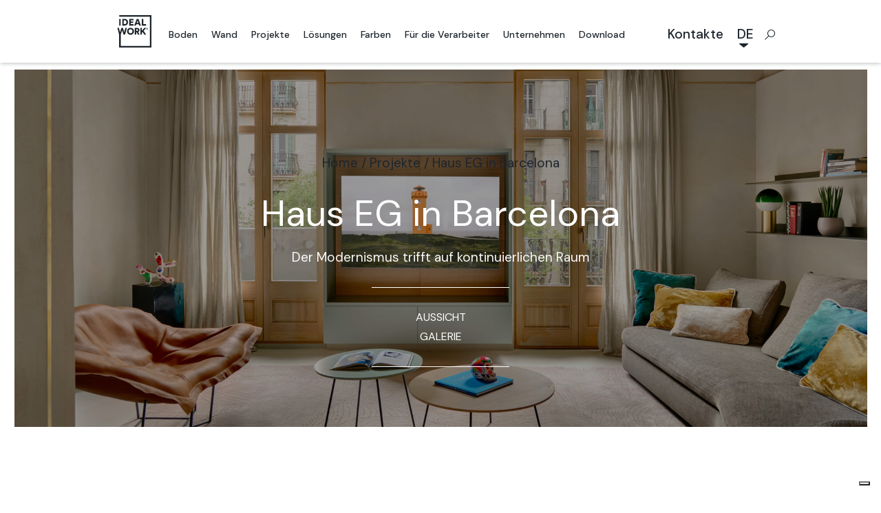

--- FILE ---
content_type: text/html; charset=UTF-8
request_url: https://www.idealwork.de/projekte/haus-eg-in-barcelona/
body_size: 16904
content:

<!doctype html>
<html lang="de-DE">
<head>
    <meta charset="utf-8">
    <meta http-equiv="x-ua-compatible" content="ie=edge">
    <meta name="viewport" content="width=device-width, initial-scale=1">
    <link rel="apple-touch-icon" sizes="180x180" href="https://www.idealwork.de/wp-content/themes/idealwork/dist/images/favicon/apple-touch-icon.png?v=M4m6BmKEKP">
    <link rel="icon" type="image/png" sizes="32x32" href="https://www.idealwork.de/wp-content/themes/idealwork/dist/images/favicon/favicon-32x32.png?v=M4m6BmKEKP">
    <link rel="icon" type="image/png" sizes="16x16" href="https://www.idealwork.de/wp-content/themes/idealwork/dist/images/favicon/favicon-16x16.png?v=M4m6BmKEKP">
    <link rel="manifest" href="/manifest.json?v=M4m6BmKEKP">
    <link rel="mask-icon" href="https://www.idealwork.de/wp-content/themes/idealwork/dist/images/favicon/safari-pinned-tab.svg?v=M4m6BmKEKP" color="#5bbad5">
    <link rel="shortcut icon" href="/favicon.ico?v=M4m6BmKEKP">
    <meta name="msapplication-TileColor" content="#da532c">
    <meta name="msapplication-TileImage" content="https://www.idealwork.de/wp-content/themes/idealwork/dist/images/favicon/mstile-144x144.png?v=M4m6BmKEKP">
    <meta name="theme-color" content="#ffffff">

	<link rel="alternate" hreflang="it" href="https://www.idealwork.it/progetti/casa-eg-a-barcellona/" />
<link rel="alternate" hreflang="en" href="https://www.idealwork.com/projects/casa-eg-in-barcelona/" />
<link rel="alternate" hreflang="fr" href="https://www.idealwork.fr/projets/casa-eg-a-barcelone/" />
<link rel="alternate" hreflang="de" href="https://www.idealwork.de/projekte/haus-eg-in-barcelona/" />
<link rel="alternate" hreflang="nl" href="https://www.idealwork.nl/projects/casa-eg-in-barcelona/" />
<link rel="alternate" hreflang="es" href="https://www.idealwork.es/proyectos/casa-eg-en-barcelona/" />
<link rel="alternate" hreflang="ja" href="https://www.idealwork.jp/projects/casa-eg-in-barcelona/" />

	<!-- This site is optimized with the Yoast SEO plugin v15.7 - https://yoast.com/wordpress/plugins/seo/ -->
	<title>Haus EG in Barcelona - Fußböden und Wandfliesen - Ideal Work</title>
	<meta name="description" content="Ideal Work ist ein europäischer Marktführer in der Branche für dekorative Fußbodenbeläge aus Zement und er ist in über 30 Ländern vertreten." />
	<meta name="robots" content="index, follow, max-snippet:-1, max-image-preview:large, max-video-preview:-1" />
	<link rel="canonical" href="https://www.idealwork.de/projekte/haus-eg-in-barcelona/" />
	<meta property="og:locale" content="de_DE" />
	<meta property="og:type" content="article" />
	<meta property="og:title" content="Haus EG in Barcelona - Fußböden und Wandfliesen - Ideal Work" />
	<meta property="og:description" content="Ideal Work ist ein europäischer Marktführer in der Branche für dekorative Fußbodenbeläge aus Zement und er ist in über 30 Ländern vertreten." />
	<meta property="og:url" content="https://www.idealwork.de/projekte/haus-eg-in-barcelona/" />
	<meta property="og:site_name" content="Fußböden und Wandfliesen - Ideal Work" />
	<meta property="article:publisher" content="https://www.facebook.com/IdealWorkofficial/" />
	<meta property="og:image" content="https://www.idealwork.de/wp-content/uploads/2023/03/reveal-new.jpg" />
	<meta property="og:image:width" content="960" />
	<meta property="og:image:height" content="690" />
	<meta name="twitter:card" content="summary" />
	<!-- / Yoast SEO plugin. -->


<link rel='dns-prefetch' href='//www.google.com' />
<link rel='dns-prefetch' href='//www.idealwork.it' />
<link rel='dns-prefetch' href='//fonts.googleapis.com' />
<link rel='dns-prefetch' href='//s.w.org' />
		<script type="text/javascript">
			window._wpemojiSettings = {"baseUrl":"https:\/\/s.w.org\/images\/core\/emoji\/13.0.0\/72x72\/","ext":".png","svgUrl":"https:\/\/s.w.org\/images\/core\/emoji\/13.0.0\/svg\/","svgExt":".svg","source":{"concatemoji":"https:\/\/www.idealwork.de\/wp-includes\/js\/wp-emoji-release.min.js?ver=5.5.3"}};
			!function(e,a,t){var r,n,o,i,p=a.createElement("canvas"),s=p.getContext&&p.getContext("2d");function c(e,t){var a=String.fromCharCode;s.clearRect(0,0,p.width,p.height),s.fillText(a.apply(this,e),0,0);var r=p.toDataURL();return s.clearRect(0,0,p.width,p.height),s.fillText(a.apply(this,t),0,0),r===p.toDataURL()}function l(e){if(!s||!s.fillText)return!1;switch(s.textBaseline="top",s.font="600 32px Arial",e){case"flag":return!c([127987,65039,8205,9895,65039],[127987,65039,8203,9895,65039])&&(!c([55356,56826,55356,56819],[55356,56826,8203,55356,56819])&&!c([55356,57332,56128,56423,56128,56418,56128,56421,56128,56430,56128,56423,56128,56447],[55356,57332,8203,56128,56423,8203,56128,56418,8203,56128,56421,8203,56128,56430,8203,56128,56423,8203,56128,56447]));case"emoji":return!c([55357,56424,8205,55356,57212],[55357,56424,8203,55356,57212])}return!1}function d(e){var t=a.createElement("script");t.src=e,t.defer=t.type="text/javascript",a.getElementsByTagName("head")[0].appendChild(t)}for(i=Array("flag","emoji"),t.supports={everything:!0,everythingExceptFlag:!0},o=0;o<i.length;o++)t.supports[i[o]]=l(i[o]),t.supports.everything=t.supports.everything&&t.supports[i[o]],"flag"!==i[o]&&(t.supports.everythingExceptFlag=t.supports.everythingExceptFlag&&t.supports[i[o]]);t.supports.everythingExceptFlag=t.supports.everythingExceptFlag&&!t.supports.flag,t.DOMReady=!1,t.readyCallback=function(){t.DOMReady=!0},t.supports.everything||(n=function(){t.readyCallback()},a.addEventListener?(a.addEventListener("DOMContentLoaded",n,!1),e.addEventListener("load",n,!1)):(e.attachEvent("onload",n),a.attachEvent("onreadystatechange",function(){"complete"===a.readyState&&t.readyCallback()})),(r=t.source||{}).concatemoji?d(r.concatemoji):r.wpemoji&&r.twemoji&&(d(r.twemoji),d(r.wpemoji)))}(window,document,window._wpemojiSettings);
		</script>
		<style type="text/css">
img.wp-smiley,
img.emoji {
	display: inline !important;
	border: none !important;
	box-shadow: none !important;
	height: 1em !important;
	width: 1em !important;
	margin: 0 .07em !important;
	vertical-align: -0.1em !important;
	background: none !important;
	padding: 0 !important;
}
</style>
	<link rel='stylesheet' id='wp-block-library-css'  href='https://www.idealwork.de/wp-includes/css/dist/block-library/style.min.css?ver=5.5.3' type='text/css' media='all' />
<link rel='stylesheet' id='wpml-legacy-horizontal-list-0-css'  href='//www.idealwork.de/wp-content/plugins/sitepress-multilingual-cms/templates/language-switchers/legacy-list-horizontal/style.css?ver=1' type='text/css' media='all' />
<link rel='stylesheet' id='sage/css-css'  href='https://www.idealwork.de/wp-content/themes/idealwork/dist/styles/main-7077ff9c5a.css' type='text/css' media='all' />
<link rel='stylesheet' id='google-fonts-css'  href='https://fonts.googleapis.com/css2?family=DM+Sans:ital,wght@0,400;0,500;0,700;1,400;1,500;1,700&#038;display=swap' type='text/css' media='all' />
<script type='text/javascript' src='https://www.idealwork.de/wp-content/themes/idealwork/dist/scripts/jquery-02053ebe83.js?ver=3.1.1' id='jquery-js'></script>
<script type='text/javascript' src='https://www.idealwork.de/wp-content/themes/idealwork/dist/scripts/main-44b4d8628f.js' id='sage/js-js'></script>
<script type='text/javascript' src='https://www.idealwork.de/wp-content/themes/idealwork/dist/scripts/chosen-ea49f0e263.jquery.js' id='chosen/js-js'></script>
<script type='text/javascript' src='https://www.idealwork.de/wp-content/themes/idealwork/dist/scripts/hc-sticky-b2981cfcc7.js' id='hc-sticky/js-js'></script>
<script type='text/javascript' id='wpml-xdomain-data-js-extra'>
/* <![CDATA[ */
var wpml_xdomain_data = {"css_selector":"wpml-ls-item","ajax_url":"https:\/\/www.idealwork.de\/wp-admin\/admin-ajax.php","current_lang":"de"};
/* ]]> */
</script>
<script type='text/javascript' src='https://www.idealwork.de/wp-content/plugins/sitepress-multilingual-cms/res/js/xdomain-data.js?ver=4.4.9' id='wpml-xdomain-data-js'></script>
<link rel="https://api.w.org/" href="https://www.idealwork.de/wp-json/" /><link rel="EditURI" type="application/rsd+xml" title="RSD" href="https://www.idealwork.de/xmlrpc.php?rsd" />
<link rel="wlwmanifest" type="application/wlwmanifest+xml" href="https://www.idealwork.de/wp-includes/wlwmanifest.xml" /> 
<meta name="generator" content="WordPress 5.5.3" />
<link rel='shortlink' href='https://www.idealwork.de/?p=57246' />
<link rel="alternate" type="application/json+oembed" href="https://www.idealwork.de/wp-json/oembed/1.0/embed?url=https%3A%2F%2Fwww.idealwork.de%2Fprojekte%2Fhaus-eg-in-barcelona%2F" />
<link rel="alternate" type="text/xml+oembed" href="https://www.idealwork.de/wp-json/oembed/1.0/embed?url=https%3A%2F%2Fwww.idealwork.de%2Fprojekte%2Fhaus-eg-in-barcelona%2F&#038;format=xml" />
<meta name="generator" content="WPML ver:4.4.9 stt:38,1,4,3,27,28,2;" />
<style type="text/css">.recentcomments a{display:inline !important;padding:0 !important;margin:0 !important;}</style>
				<!-- Google Tag Manager -->
<script>(function(w,d,s,l,i){w[l]=w[l]||[];w[l].push({'gtm.start':
new Date().getTime(),event:'gtm.js'});var f=d.getElementsByTagName(s)[0],
j=d.createElement(s),dl=l!='dataLayer'?'&l='+l:'';j.async=true;j.src=
'https://www.googletagmanager.com/gtm.js?id='+i+dl;f.parentNode.insertBefore(j,f);
})(window,document,'script','dataLayer','GTM-PTDPFMZ');</script>
<!-- End Google Tag Manager -->	
</head>
<body class="work-template-default single single-work postid-57246 haus-eg-in-barcelona">

  <!-- Google Tag Manager (noscript) -->
<noscript><iframe src="https://www.googletagmanager.com/ns.html?id=GTM-PTDPFMZ"
height="0" width="0" style="display:none;visibility:hidden"></iframe></noscript>
<!-- End Google Tag Manager (noscript) -->
<!--[if IE]>
<div class="alert alert-warning">
  You are using an <strong>outdated</strong> browser. Please <a href="http://browsehappy.com/">upgrade your browser</a> to improve your experience.</div>
<![endif]-->

<style id="preloader-style" type="text/css">

	#preloader {
		position: fixed;
		top: 0;
		left: 0;
		width: 100vw;
		height: 100vh;
		background-color: #ffffff;
		z-index: 10000000;
	}

	.loader {
		position: absolute;
		width: 100px;
		text-align: center;
		top: 50%;
		left: 50%;
		-webkit-transform: translate( -50%, -50%);
		transform: translate( -50%, -50%);
	}

	.loader p {
		margin-top: 30px;
		font-family: DM Sans, sans-serif;
		font-size: 14px;
		line-height: 1.428571429;
		color: #1d252c;
	}

	.loader:before {
		content: '';
		display: block;
		padding-top: 100%;
	}

	.circular {
		height: 100%;
		width: 100%;
		position: absolute;
		top: 0;
		bottom: 0;
		left: 0;
		right: 0;
		margin: auto;
		-webkit-transform: rotate(2700deg);
		transform: rotate(270deg);
	}

	.path {
		stroke-dasharray: 0, 126;
		stroke-dashoffset: 0;
		-webkit-animation: dash 2s ease-in-out infinite;
		animation: dash 2s ease-in-out infinite;
		stroke-linecap: butt;
		stroke: #1d252c;
	}

	@keyframes
	dash {
		0% {
			stroke-dasharray: 0, 126;
			stroke-dashoffset: 0;
		}
		5% {
			stroke-dasharray: 1, 126;
			stroke-dashoffset: 0;
		}
		45% {
			stroke-dasharray: 126, 0;
			stroke-dashoffset: 0;
		}
		55% {
			stroke-dasharray: 126, 0;
			stroke-dashoffset: 0;
		}
		95% {
			stroke-dasharray: 0, 126;
			stroke-dashoffset: -126;
		}
		100% {
			stroke-dasharray: 0, 126;
			stroke-dashoffset: -126;
		}
	}

	@-webkit-keyframes
	dash {
		0% {
			stroke-dasharray: 0, 126;
			stroke-dashoffset: 0;
		}
		5% {
			stroke-dasharray: 1, 126;
			stroke-dashoffset: 0;
		}
		45% {
			stroke-dasharray: 126, 0;
			stroke-dashoffset: 0;
		}
		55% {
			stroke-dasharray: 126, 0;
			stroke-dashoffset: 0;
		}
		95% {
			stroke-dasharray: 0, 126;
			stroke-dashoffset: -126;
		}
		100% {
			stroke-dasharray: 0, 126;
			stroke-dashoffset: -126;
		}
	}

</style>

<div id="preloader">
	<div class="loader">
		<svg class="circular" viewBox="25 25 50 50">
			<circle class="path" cx="50" cy="50" r="20" fill="none" stroke-width="2" stroke-miterlimit="10"/>
		</svg>
		<p>Loading...</p>
	</div>
</div>

  <div class="modal fade" id="contactsModal" tabindex="-1" role="dialog" aria-labelledby="contactsModalLabel"
       aria-hidden="true">
    <div class="modal-dialog" role="document">
      <div class="modal-content">
        <div class="modal-header">
          <button type="button" class="close" data-dismiss="modal" aria-label="Close">
            <span></span>
            <span></span>
          </button>
        </div>
        <div class="modal-body">
          <div class="country-selection-container">
            <div class="country-selection-title">
              <span>Woher besuchen Sie uns?</span>
            </div>
            <div class="country-selection-select">
              <select class="chosen-select" data-placeholder="Land" class="select" tabindex="1">
                <option value=""></option>
                                  <option label="Afghanistan"
                          value="https://www.idealwork.de/kontakte/">Afghanistan</option>                  <option label="Albanien"
                          value="https://www.idealwork.de/kontakte/">Albanien</option>                  <option label="Algerien"
                          value="https://www.idealwork.de/kontakte/">Algerien</option>                  <option label="Andorra"
                          value="https://www.idealwork.de/kontakte/">Andorra</option>                  <option label="Angola"
                          value="https://www.idealwork.de/kontakte/">Angola</option>                  <option label="Antigua und Barbuda"
                          value="https://www.idealwork.de/kontakte/">Antigua und Barbuda</option>                  <option label="Argentinien"
                          value="https://www.idealwork.de/kontakte/">Argentinien</option>                  <option label="Armenien"
                          value="https://www.idealwork.de/kontakte/">Armenien</option>                  <option label="Aserbaidschan"
                          value="https://www.idealwork.de/kontakte/">Aserbaidschan</option>                  <option label="Australien"
                          value="https://www.idealwork.de/kontakte-au/">Australien</option>                  <option label="Baham s"
                          value="https://www.idealwork.de/kontakte/">Baham s</option>                  <option label="Bahrain"
                          value="https://www.idealwork.de/kontakte/">Bahrain</option>                  <option label="Bangladesch"
                          value="https://www.idealwork.de/kontakte/">Bangladesch</option>                  <option label="Barbados"
                          value="https://www.idealwork.de/kontakte/">Barbados</option>                  <option label="Belarus"
                          value="https://www.idealwork.de/kontakte/">Belarus</option>                  <option label="Belgien"
                          value="https://www.idealwork.de/kontakte-be/">Belgien</option>                  <option label="Belize"
                          value="https://www.idealwork.de/kontakte/">Belize</option>                  <option label="Benin"
                          value="https://www.idealwork.de/kontakte/">Benin</option>                  <option label="Bhutan"
                          value="https://www.idealwork.de/kontakte/">Bhutan</option>                  <option label="Bolivien"
                          value="https://www.idealwork.de/kontakte/">Bolivien</option>                  <option label="Bosnien und Herzegowina"
                          value="https://www.idealwork.de/kontakte/">Bosnien und Herzegowina</option>                  <option label="Botsuana"
                          value="https://www.idealwork.de/kontakte/">Botsuana</option>                  <option label="Brasilien"
                          value="https://www.idealwork.de/kontakte/">Brasilien</option>                  <option label="Brunei"
                          value="https://www.idealwork.de/kontakte/">Brunei</option>                  <option label="Bulgarien"
                          value="https://www.idealwork.de/kontakte/">Bulgarien</option>                  <option label="Burkina Faso"
                          value="https://www.idealwork.de/kontakte/">Burkina Faso</option>                  <option label="Burundi"
                          value="https://www.idealwork.de/kontakte/">Burundi</option>                  <option label="Chile"
                          value="https://www.idealwork.de/kontakte/">Chile</option>                  <option label="China"
                          value="https://www.idealwork.de/kontakte-ch/">China</option>                  <option label="Costa Rica"
                          value="https://www.idealwork.de/kontakte/">Costa Rica</option>                  <option label="Deutschland"
                          value="https://www.idealwork.de/kontakte-de/">Deutschland</option>                  <option label="Dominica"
                          value="https://www.idealwork.de/kontakte/">Dominica</option>                  <option label="Dschibuti"
                          value="https://www.idealwork.de/kontakte/">Dschibuti</option>                  <option label="Dänemark"
                          value="https://www.idealwork.de/kontakte/">Dänemark</option>                  <option label="Ecuador"
                          value="https://www.idealwork.de/kontakte/">Ecuador</option>                  <option label="El Salvador"
                          value="https://www.idealwork.de/kontakte/">El Salvador</option>                  <option label="Elfenbeinküste"
                          value="https://www.idealwork.de/kontakte/">Elfenbeinküste</option>                  <option label="Eritrea"
                          value="https://www.idealwork.de/kontakte/">Eritrea</option>                  <option label="Estland"
                          value="https://www.idealwork.de/kontakte/">Estland</option>                  <option label="Eswatini"
                          value="https://www.idealwork.de/kontakte/">Eswatini</option>                  <option label="Fidschi"
                          value="https://www.idealwork.de/kontakte/">Fidschi</option>                  <option label="Finnland"
                          value="https://www.idealwork.de/kontakte/">Finnland</option>                  <option label="Frankreich"
                          value="https://www.idealwork.de/kontakte-fr/">Frankreich</option>                  <option label="Gabun"
                          value="https://www.idealwork.de/kontakte/">Gabun</option>                  <option label="Gambia"
                          value="https://www.idealwork.de/kontakte/">Gambia</option>                  <option label="Georgien"
                          value="https://www.idealwork.de/kontakte/">Georgien</option>                  <option label="Ghana"
                          value="https://www.idealwork.de/kontakte/">Ghana</option>                  <option label="Grenada"
                          value="https://www.idealwork.de/kontakte/">Grenada</option>                  <option label="Griechenland"
                          value="https://www.idealwork.de/kontakte/">Griechenland</option>                  <option label="Guatemala"
                          value="https://www.idealwork.de/kontakte/">Guatemala</option>                  <option label="Guinea"
                          value="https://www.idealwork.de/kontakte/">Guinea</option>                  <option label="Guinea-Bissau"
                          value="https://www.idealwork.de/kontakte/">Guinea-Bissau</option>                  <option label="Guyana"
                          value="https://www.idealwork.de/kontakte/">Guyana</option>                  <option label="Haiti"
                          value="https://www.idealwork.de/kontakte/">Haiti</option>                  <option label="Honduras"
                          value="https://www.idealwork.de/kontakte/">Honduras</option>                  <option label="Indien"
                          value="https://www.idealwork.de/kontakte/">Indien</option>                  <option label="Indonesien"
                          value="https://www.idealwork.de/kontakte/">Indonesien</option>                  <option label="Irak"
                          value="https://www.idealwork.de/kontakte/">Irak</option>                  <option label="Iran"
                          value="https://www.idealwork.de/kontakte/">Iran</option>                  <option label="Irland"
                          value="https://www.idealwork.de/kontakte/">Irland</option>                  <option label="Island"
                          value="https://www.idealwork.de/kontakte/">Island</option>                  <option label="Israel"
                          value="https://www.idealwork.de/kontakte/">Israel</option>                  <option label="Italien"
                          value="https://www.idealwork.de/kontakte/">Italien</option>                  <option label="Jamaika"
                          value="https://www.idealwork.de/kontakte/">Jamaika</option>                  <option label="Japan"
                          value="https://www.idealwork.de/kontakte/">Japan</option>                  <option label="Jemen"
                          value="https://www.idealwork.de/kontakte/">Jemen</option>                  <option label="Jordanien"
                          value="https://www.idealwork.de/kontakte/">Jordanien</option>                  <option label="Kambodscha"
                          value="https://www.idealwork.de/kontakte/">Kambodscha</option>                  <option label="Kamerun"
                          value="https://www.idealwork.de/kontakte/">Kamerun</option>                  <option label="Kanada"
                          value="https://www.idealwork.de/kontakte-ca/">Kanada</option>                  <option label="Kap Verde"
                          value="https://www.idealwork.de/kontakte/">Kap Verde</option>                  <option label="Kasachstan"
                          value="https://www.idealwork.de/kontakte/">Kasachstan</option>                  <option label="Katar"
                          value="https://www.idealwork.de/kontakte/">Katar</option>                  <option label="Kenia"
                          value="https://www.idealwork.de/kontakte/">Kenia</option>                  <option label="Kirgisistan"
                          value="https://www.idealwork.de/kontakte/">Kirgisistan</option>                  <option label="Kiribati"
                          value="https://www.idealwork.de/kontakte/">Kiribati</option>                  <option label="Kolumbien"
                          value="https://www.idealwork.de/kontakte/">Kolumbien</option>                  <option label="Komoren"
                          value="https://www.idealwork.de/kontakte/">Komoren</option>                  <option label="Kongo (Dem. Rep.)"
                          value="https://www.idealwork.de/kontakte/">Kongo (Dem. Rep.)</option>                  <option label="Kongo (Republik)"
                          value="https://www.idealwork.de/kontakte/">Kongo (Republik)</option>                  <option label="Kroatien"
                          value="https://www.idealwork.de/kontakte/">Kroatien</option>                  <option label="Kuba"
                          value="https://www.idealwork.de/kontakte/">Kuba</option>                  <option label="Kuwait"
                          value="https://www.idealwork.de/kontakte/">Kuwait</option>                  <option label="Laos"
                          value="https://www.idealwork.de/kontakte/">Laos</option>                  <option label="Lesotho"
                          value="https://www.idealwork.de/kontakte/">Lesotho</option>                  <option label="Lettland"
                          value="https://www.idealwork.de/kontakte/">Lettland</option>                  <option label="Libanon"
                          value="https://www.idealwork.de/kontakte/">Libanon</option>                  <option label="Liberia"
                          value="https://www.idealwork.de/kontakte/">Liberia</option>                  <option label="Libyen"
                          value="https://www.idealwork.de/kontakte/">Libyen</option>                  <option label="Liechtenstein"
                          value="https://www.idealwork.de/kontakte/">Liechtenstein</option>                  <option label="Litauen"
                          value="https://www.idealwork.de/kontakte/">Litauen</option>                  <option label="Luxemburg"
                          value="https://www.idealwork.de/kontakte/">Luxemburg</option>                  <option label="Madagaskar"
                          value="https://www.idealwork.de/kontakte/">Madagaskar</option>                  <option label="Malawi"
                          value="https://www.idealwork.de/kontakte/">Malawi</option>                  <option label="Malaysia"
                          value="https://www.idealwork.de/kontakte/">Malaysia</option>                  <option label="Malediven"
                          value="https://www.idealwork.de/kontakte/">Malediven</option>                  <option label="Mali"
                          value="https://www.idealwork.de/kontakte/">Mali</option>                  <option label="Malta"
                          value="https://www.idealwork.de/kontakte/">Malta</option>                  <option label="Marokko"
                          value="https://www.idealwork.de/kontakte/">Marokko</option>                  <option label="Marshallinseln"
                          value="https://www.idealwork.de/kontakte/">Marshallinseln</option>                  <option label="Mauretanien"
                          value="https://www.idealwork.de/kontakte/">Mauretanien</option>                  <option label="Mauritius"
                          value="https://www.idealwork.de/kontakte/">Mauritius</option>                  <option label="Mexiko"
                          value="https://www.idealwork.de/kontakte/">Mexiko</option>                  <option label="Mikronesien"
                          value="https://www.idealwork.de/kontakte/">Mikronesien</option>                  <option label="Moldau"
                          value="https://www.idealwork.de/kontakte/">Moldau</option>                  <option label="Monaco"
                          value="https://www.idealwork.de/kontakte/">Monaco</option>                  <option label="Mongolei"
                          value="https://www.idealwork.de/kontakte/">Mongolei</option>                  <option label="Montenegro"
                          value="https://www.idealwork.de/kontakte/">Montenegro</option>                  <option label="Mosambik"
                          value="https://www.idealwork.de/kontakte/">Mosambik</option>                  <option label="Myanmar"
                          value="https://www.idealwork.de/kontakte/">Myanmar</option>                  <option label="Namibia"
                          value="https://www.idealwork.de/kontakte/">Namibia</option>                  <option label="Nauru"
                          value="https://www.idealwork.de/kontakte/">Nauru</option>                  <option label="Nepal"
                          value="https://www.idealwork.de/kontakte/">Nepal</option>                  <option label="Neuseeland"
                          value="https://www.idealwork.de/kontakte/">Neuseeland</option>                  <option label="Nicaragua"
                          value="https://www.idealwork.de/kontakte/">Nicaragua</option>                  <option label="Niederlande"
                          value="https://www.idealwork.de/kontakte-nl/">Niederlande</option>                  <option label="Niger"
                          value="https://www.idealwork.de/kontakte/">Niger</option>                  <option label="Nigeria"
                          value="https://www.idealwork.de/kontakte/">Nigeria</option>                  <option label="Nordkorea"
                          value="https://www.idealwork.de/kontakte/">Nordkorea</option>                  <option label="Nordmazedonien"
                          value="https://www.idealwork.de/kontakte/">Nordmazedonien</option>                  <option label="Norwegen"
                          value="https://www.idealwork.de/kontakte/">Norwegen</option>                  <option label="Oman"
                          value="https://www.idealwork.de/kontakte/">Oman</option>                  <option label="Osttimor"
                          value="https://www.idealwork.de/kontakte/">Osttimor</option>                  <option label="Pakistan"
                          value="https://www.idealwork.de/kontakte/">Pakistan</option>                  <option label="Palau"
                          value="https://www.idealwork.de/kontakte/">Palau</option>                  <option label="Panama"
                          value="https://www.idealwork.de/kontakte/">Panama</option>                  <option label="Papua-Neuguinea"
                          value="https://www.idealwork.de/kontakte/">Papua-Neuguinea</option>                  <option label="Paraguay"
                          value="https://www.idealwork.de/kontakte/">Paraguay</option>                  <option label="Peru"
                          value="https://www.idealwork.de/kontakte/">Peru</option>                  <option label="Philippinen"
                          value="https://www.idealwork.de/kontakte/">Philippinen</option>                  <option label="Polen"
                          value="https://www.idealwork.de/kontakte/">Polen</option>                  <option label="Portugal"
                          value="https://www.idealwork.de/kontakte/">Portugal</option>                  <option label="Republik Dominikanische"
                          value="https://www.idealwork.de/kontakte/">Republik Dominikanische</option>                  <option label="Republik Rumänien"
                          value="https://www.idealwork.de/kontakte/">Republik Rumänien</option>                  <option label="Ruanda"
                          value="https://www.idealwork.de/kontakte/">Ruanda</option>                  <option label="Russland"
                          value="https://www.idealwork.de/kontakte/">Russland</option>                  <option label="Salomonen"
                          value="https://www.idealwork.de/kontakte/">Salomonen</option>                  <option label="Sambia"
                          value="https://www.idealwork.de/kontakte/">Sambia</option>                  <option label="Samoa"
                          value="https://www.idealwork.de/kontakte/">Samoa</option>                  <option label="San Marino"
                          value="https://www.idealwork.de/kontakte/">San Marino</option>                  <option label="Saudi-Arabien"
                          value="https://www.idealwork.de/kontakte/">Saudi-Arabien</option>                  <option label="Schweden"
                          value="https://www.idealwork.de/kontakte/">Schweden</option>                  <option label="Schweiz"
                          value="https://www.idealwork.de/kontakte/">Schweiz</option>                  <option label="Senegal"
                          value="https://www.idealwork.de/kontakte/">Senegal</option>                  <option label="Serbien"
                          value="https://www.idealwork.de/kontakte/">Serbien</option>                  <option label="Seychellen"
                          value="https://www.idealwork.de/kontakte/">Seychellen</option>                  <option label="Sierra Leone"
                          value="https://www.idealwork.de/kontakte/">Sierra Leone</option>                  <option label="Simbabwe"
                          value="https://www.idealwork.de/kontakte/">Simbabwe</option>                  <option label="Singapur"
                          value="https://www.idealwork.de/kontakte/">Singapur</option>                  <option label="Slowakei"
                          value="https://www.idealwork.de/kontakte/">Slowakei</option>                  <option label="Slowenien"
                          value="https://www.idealwork.de/kontakte/">Slowenien</option>                  <option label="Somalia"
                          value="https://www.idealwork.de/kontakte/">Somalia</option>                  <option label="Spanien"
                          value="https://www.idealwork.de/kontakte-es/">Spanien</option>                  <option label="Sri Lanka"
                          value="https://www.idealwork.de/kontakte/">Sri Lanka</option>                  <option label="St. Kitts und Nevis"
                          value="https://www.idealwork.de/kontakte/">St. Kitts und Nevis</option>                  <option label="St. Lucia"
                          value="https://www.idealwork.de/kontakte/">St. Lucia</option>                  <option label="St. Vincent und die Grenadinen"
                          value="https://www.idealwork.de/kontakte/">St. Vincent und die Grenadinen</option>                  <option label="Sudan"
                          value="https://www.idealwork.de/kontakte/">Sudan</option>                  <option label="Suriname"
                          value="https://www.idealwork.de/kontakte/">Suriname</option>                  <option label="Syrien"
                          value="https://www.idealwork.de/kontakte/">Syrien</option>                  <option label="São Tomé und Príncipe"
                          value="https://www.idealwork.de/kontakte/">São Tomé und Príncipe</option>                  <option label="Südafrika"
                          value="https://www.idealwork.de/kontakte/">Südafrika</option>                  <option label="Südkorea"
                          value="https://www.idealwork.de/kontakte/">Südkorea</option>                  <option label="Südsudan"
                          value="https://www.idealwork.de/kontakte/">Südsudan</option>                  <option label="Tadschikistan"
                          value="https://www.idealwork.de/kontakte/">Tadschikistan</option>                  <option label="Tansania"
                          value="https://www.idealwork.de/kontakte/">Tansania</option>                  <option label="Thailand"
                          value="https://www.idealwork.de/kontakte/">Thailand</option>                  <option label="Togo"
                          value="https://www.idealwork.de/kontakte/">Togo</option>                  <option label="Tonga"
                          value="https://www.idealwork.de/kontakte/">Tonga</option>                  <option label="Trinida und Tobago"
                          value="https://www.idealwork.de/kontakte/">Trinida und Tobago</option>                  <option label="Tschad"
                          value="https://www.idealwork.de/kontakte/">Tschad</option>                  <option label="Tschechien"
                          value="https://www.idealwork.de/kontakte-cz/">Tschechien</option>                  <option label="Tunesien"
                          value="https://www.idealwork.de/kontakte/">Tunesien</option>                  <option label="Turkmenistan"
                          value="https://www.idealwork.de/kontakte/">Turkmenistan</option>                  <option label="Tuvalu"
                          value="https://www.idealwork.de/kontakte/">Tuvalu</option>                  <option label="Türkei"
                          value="https://www.idealwork.de/kontakte-tr-2/">Türkei</option>                  <option label="Uganda"
                          value="https://www.idealwork.de/kontakte/">Uganda</option>                  <option label="Ukraine"
                          value="https://www.idealwork.de/kontakte/">Ukraine</option>                  <option label="Ungarn"
                          value="https://www.idealwork.de/kontakte/">Ungarn</option>                  <option label="Uruguay"
                          value="https://www.idealwork.de/kontakte/">Uruguay</option>                  <option label="Usbekistan"
                          value="https://www.idealwork.de/kontakte/">Usbekistan</option>                  <option label="Vanuatu"
                          value="https://www.idealwork.de/kontakte/">Vanuatu</option>                  <option label="Vatikanstadt"
                          value="https://www.idealwork.de/kontakte/">Vatikanstadt</option>                  <option label="Venezuela"
                          value="https://www.idealwork.de/kontakte/">Venezuela</option>                  <option label="Vereinigte Arabische Emirate"
                          value="https://www.idealwork.de/kontakte/">Vereinigte Arabische Emirate</option>                  <option label="Vereinigte Staaten"
                          value="https://www.idealwork.de/kontakte-us/">Vereinigte Staaten</option>                  <option label="Vereinigtes Königreich"
                          value="https://www.idealwork.de/kontakte-uk/">Vereinigtes Königreich</option>                  <option label="Vietnam"
                          value="https://www.idealwork.de/kontakte/">Vietnam</option>                  <option label="Zentralafrikanische"
                          value="https://www.idealwork.de/kontakte/">Zentralafrikanische</option>                  <option label="Zypern"
                          value="https://www.idealwork.de/kontakte/">Zypern</option>                  <option label="Ägypten"
                          value="https://www.idealwork.de/kontakte/">Ägypten</option>                  <option label="Äquatorialguinea"
                          value="https://www.idealwork.de/kontakte/">Äquatorialguinea</option>                  <option label="Äthiopien"
                          value="https://www.idealwork.de/kontakte/">Äthiopien</option>                  <option label="Österreich"
                          value="https://www.idealwork.de/kontakte/">Österreich</option>              </select>
            </div>
            <div class="country-selection-cta">
              <div class="cta-container">
                <a href="#" target="_self">
                  <b class="icon icon-arrow-right-small"></b>
                  <span class="text-3">Besuchen Sie die Seite</span>
                </a>
              </div>
            </div>
          </div>
        </div>
      </div>
    </div>
  </div>

<header class="banner">
  <div class="ombra"></div>
  <div class="container">
    <div class="row header-row">
      <div class="brand-container col-xs-2 col-md-1 d-flex">
        <a class="brand" href="https://www.idealwork.de/">
                      <svg class="logo" data-name="Idealwork Logo" alt="Idealwork" xmlns="http://www.w3.org/2000/svg" x="0px" y="0px"
	 viewBox="0 0 202 189.5" style="enable-background:new 0 0 202 189.5;" preserveAspectRatio="xMinYMin">
<path class="st0" d="M12.9,22h8.8v39h-8.8V22z M45.1,22H30.9v39H45c11.8,0,19.7-7.4,19.7-19.5C64.7,29.5,56.8,22,45.1,22z
	 M44.7,52.8h-5.1V30.2h5.1c6,0,10.9,3.5,10.9,11.3S50.7,52.8,44.7,52.8z M96.5,30.2V22H71.8v39h24.7v-8.3h-16v-7.4H95v-7.7H80.5
	v-7.4H96.5z M115.8,22l-14.7,39h9.1l2.8-7.9h15.1l2.8,7.9h9.5l-14.5-39H115.8z M115.9,45.1l4.8-13.5l4.7,13.5H115.9z M145.6,22v39
	h25.5v-8.3h-16.8V22H145.6z M59.1,94.5c0,12.3,9.3,20.3,20.3,20.3s20.3-8,20.3-20.3c0-12.4-9.3-20.4-20.3-20.4S59.1,82.1,59.1,94.5z
	 M79.4,82.6c5.4,0,11.2,3.7,11.2,11.8s-5.8,11.8-11.2,11.8c-5.5,0-11.3-3.6-11.3-11.8C68.1,86.3,73.9,82.6,79.4,82.6z M132.3,87.2
	c0-6.9-5-12.2-12.7-12.2h-15.5v39h8.7V99.5h3.1l7,14.5h9.6l-7.9-15.8C129.4,96.5,132.3,92.5,132.3,87.2z M118,92h-5.1v-9.5h5.1
	c3.6,0,5.5,1.8,5.5,4.7C123.5,90,121.5,92,118,92z M136.9,114h8.7v-10.5l4.4-4.9l10.6,15.4h10.8l-15.2-22.1L171.4,75h-11.5
	l-14.3,16.4V75h-8.7V114z M13.1,0v9.2h179.7v171.1h-171v-66.4l8.3-25.8l8.3,25.9h9L58,75h-8.9l-6.4,25l-8-25h-9l-8.1,25l-6.4-25H2
	l10.5,38.8v75.7H202V0H13.1z M181.9,80.3c0-2.8-2.3-5.1-5.1-5.1s-5.1,2.3-5.1,5.1c0,2.8,2.2,5.1,5.1,5.1
	C179.7,85.5,181.9,83.2,181.9,80.3z M172.9,80.3c0-2.3,1.8-4.1,4-4.1s4,1.8,4,4.1c0,2.3-1.8,4.1-4,4.1S172.9,82.7,172.9,80.3z
	 M179,83.1l-1.3-2.2c0.7-0.2,1.2-0.9,1.2-1.7c0-1-0.8-1.8-1.9-1.8h-1.9V83h1.1v-2h0.4l1.2,2.1H179z M176.9,80.1h-0.7v-1.7h0.7
	c0.6,0,1,0.3,1,0.8C177.9,79.8,177.6,80.1,176.9,80.1z"/>
</svg>                  </a>
      </div>
      <nav class="main-navigation col-md-9">
        <div class="navigation-container">
          <div class="mobile-search-container clearfix visible-xs visible-sm">
            <div class="search-form col-xs-10">
              <form name="mobileSearchForm" role="search" method="get" class="search-form"
                    action="https://www.idealwork.de">
                <input id="search-input" type="search" class="search-field" value="" name="s">
                <label for="search-input">Suche</label>
                <div class="form-submit">
                  <span aria-hidden="true" class="icon-search" onclick="mobileSearchForm.submit()"></span>
                </div>
              </form>
            </div>
          </div>
          <div class="menu-main-container"><ul id="nav_primary" class="nav"><li id="menu-item-7546" class="mega-menu menu-item menu-item-type-custom menu-item-object-custom menu-item-has-children menu-item-7546"><a href="#" class="menu-item-anchor">Boden</a>
<ul class="sub-menu sub-menu-0 mega-menu-primary">

<div class="back "><span class='back__icon icon-arrow-left-small'></span><span class='back__word'>zurück</span></div>
	<li id="menu-item-56408" class="two-col menu-item menu-item-type-custom menu-item-object-custom menu-item-has-children menu-item-56408"><a href="#" class="menu-item-anchor">Auf Zementbasis</a>
	<ul class="sub-menu sub-menu-1 mega-menu-secondary">
		<li id="menu-item-56410" class="span menu-item menu-item-type-custom menu-item-object-custom menu-item-has-children menu-item-56410"><span class="mega-menu-span two-col-span ">Innenanwendungen</span>
		<ul class="sub-menu sub-menu-2 mega-menu-tertiary">
			<li id="menu-item-7547" class="menu-item menu-item-type-post_type menu-item-object-product-line menu-item-7547"><a href="https://www.idealwork.de/microtopping/" class="menu-item-anchor">Microtopping®</a></li>
			<li id="menu-item-21373" class="menu-item menu-item-type-custom menu-item-object-custom menu-item-21373"><a href="https://www.idealwork.de/nuvolato-architop-estrichboden/" class="menu-item-anchor">Nuvolato Architop®-Estrichboden</a></li>
			<li id="menu-item-7550" class="menu-item menu-item-type-post_type menu-item-object-product-line menu-item-7550"><a href="https://www.idealwork.de/lixio-mikroterrazzo/" class="menu-item-anchor">Lixio®-Mikroterrazzo</a></li>
			<li id="menu-item-14113" class="menu-item menu-item-type-post_type menu-item-object-product-line menu-item-14113"><a href="https://www.idealwork.de/lixio-plus/" class="menu-item-anchor">Lixio®+</a></li>
		</ul>
</li>
		<li id="menu-item-56412" class="span menu-item menu-item-type-custom menu-item-object-custom menu-item-has-children menu-item-56412"><span class="mega-menu-span two-col-span ">Aussenanwendungen</span>
		<ul class="sub-menu sub-menu-2 mega-menu-tertiary">
			<li id="menu-item-7554" class="menu-item menu-item-type-post_type menu-item-object-product-line menu-item-7554"><a href="https://www.idealwork.de/rasico/" class="menu-item-anchor">Rasico®</a></li>
			<li id="menu-item-18953" class="menu-item menu-item-type-post_type menu-item-object-product-line menu-item-18953"><a href="https://www.idealwork.de/pavimento-sassoitalia/" class="menu-item-anchor">Sassoitalia®-Boden</a></li>
			<li id="menu-item-18923" class="menu-item menu-item-type-post_type menu-item-object-product-line menu-item-18923"><a href="https://www.idealwork.de/stempelbeton-boden/" class="menu-item-anchor">Stempelbeton Boden</a></li>
			<li id="menu-item-18952" class="menu-item menu-item-type-post_type menu-item-object-product-line menu-item-18952"><a href="https://www.idealwork.de/stenciltop-dekorboden/" class="menu-item-anchor">Stenciltop-Dekorboden</a></li>
		</ul>
</li>
	</ul>
</li>
	<li id="menu-item-73393" class="two-col menu-item menu-item-type-custom menu-item-object-custom menu-item-has-children menu-item-73393"><a href="#" class="menu-item-anchor">Hybrid Oberflächen</a>
	<ul class="sub-menu sub-menu-1 mega-menu-secondary">
		<li id="menu-item-73395" class="span menu-item menu-item-type-custom menu-item-object-custom menu-item-has-children menu-item-73395"><span class="mega-menu-span two-col-span ">Innenanwendungen</span>
		<ul class="sub-menu sub-menu-2 mega-menu-tertiary">
			<li id="menu-item-18951" class="menu-item menu-item-type-post_type menu-item-object-product-line menu-item-18951"><a href="https://www.idealwork.de/acid-stain-dekorboden/" class="menu-item-anchor">Acid Stain-Dekorboden</a></li>
			<li id="menu-item-73392" class="menu-item menu-item-type-post_type menu-item-object-product-line menu-item-73392"><a href="https://www.idealwork.de/solidro/" class="menu-item-anchor">Solidro</a></li>
		</ul>
</li>
	</ul>
</li>
</ul>
</li>
<li id="menu-item-66762" class="mega-menu menu-item menu-item-type-custom menu-item-object-custom menu-item-has-children menu-item-66762"><a href="#" class="menu-item-anchor">Wand</a>
<ul class="sub-menu sub-menu-0 mega-menu-primary">

<div class="back "><span class='back__icon icon-arrow-left-small'></span><span class='back__word'>zurück</span></div>
	<li id="menu-item-66763" class="two-col menu-item menu-item-type-custom menu-item-object-custom menu-item-has-children menu-item-66763"><a href="#" class="menu-item-anchor">Auf Zementbasis</a>
	<ul class="sub-menu sub-menu-1 mega-menu-secondary">
		<li id="menu-item-66764" class="span menu-item menu-item-type-custom menu-item-object-custom menu-item-has-children menu-item-66764"><span class="mega-menu-span two-col-span ">Innenanwendungen</span>
		<ul class="sub-menu sub-menu-2 mega-menu-tertiary">
			<li id="menu-item-66765" class="menu-item menu-item-type-post_type menu-item-object-product-line menu-item-66765"><a href="https://www.idealwork.de/microtopping/" class="menu-item-anchor">Microtopping®</a></li>
			<li id="menu-item-23918" class="menu-item menu-item-type-post_type menu-item-object-product-line menu-item-23918"><a href="https://www.idealwork.de/concrete-optik/" class="menu-item-anchor">Concrete Optik</a></li>
		</ul>
</li>
	</ul>
</li>
	<li id="menu-item-66766" class="two-col menu-item menu-item-type-custom menu-item-object-custom menu-item-has-children menu-item-66766"><a href="#" class="menu-item-anchor">Natürlichen Oberflächen</a>
	<ul class="sub-menu sub-menu-1 mega-menu-secondary">
		<li id="menu-item-66767" class="span menu-item menu-item-type-custom menu-item-object-custom menu-item-has-children menu-item-66767"><span class="mega-menu-span two-col-span ">Innenanwendungen</span>
		<ul class="sub-menu sub-menu-2 mega-menu-tertiary">
			<li id="menu-item-66768" class="menu-item menu-item-type-post_type menu-item-object-product-line menu-item-66768"><a href="https://www.idealwork.de/terrae-calce-matera/" class="menu-item-anchor">Terrae-Calce Matera</a></li>
			<li id="menu-item-66770" class="menu-item menu-item-type-post_type menu-item-object-product-line menu-item-66770"><a href="https://www.idealwork.de/terrae-calce-siena/" class="menu-item-anchor">Terrae-Calce Siena</a></li>
			<li id="menu-item-66769" class="menu-item menu-item-type-post_type menu-item-object-product-line menu-item-66769"><a href="https://www.idealwork.de/terrae-calce-venezia/" class="menu-item-anchor">Terrae-Calce Venezia</a></li>
		</ul>
</li>
	</ul>
</li>
	<li id="menu-item-66771" class="two-col menu-item menu-item-type-custom menu-item-object-custom menu-item-has-children menu-item-66771"><a href="#" class="menu-item-anchor">Hybrid Oberflächen</a>
	<ul class="sub-menu sub-menu-1 mega-menu-secondary">
		<li id="menu-item-66772" class="span menu-item menu-item-type-custom menu-item-object-custom menu-item-has-children menu-item-66772"><span class="mega-menu-span two-col-span ">Innenanwendungen</span>
		<ul class="sub-menu sub-menu-2 mega-menu-tertiary">
			<li id="menu-item-66773" class="menu-item menu-item-type-post_type menu-item-object-product-line menu-item-66773"><a href="https://www.idealwork.de/acid-stain-dekorboden/" class="menu-item-anchor">Acid Stain</a></li>
			<li id="menu-item-73391" class="menu-item menu-item-type-post_type menu-item-object-product-line menu-item-73391"><a href="https://www.idealwork.de/solidro/" class="menu-item-anchor">Solidro</a></li>
			<li id="menu-item-9952" class="menu-item menu-item-type-post_type menu-item-object-product-line menu-item-9952"><a href="https://www.idealwork.de/purometallo/" class="menu-item-anchor">Purometallo</a></li>
		</ul>
</li>
	</ul>
</li>
</ul>
</li>
<li id="menu-item-7545" class="mini-menu menu-item menu-item-type-post_type_archive menu-item-object-work menu-item-7545"><a href="https://www.idealwork.de/projekte/" class="menu-item-anchor">Projekte</a></li>
<li id="menu-item-7537" class="mega-menu menu-item menu-item-type-custom menu-item-object-custom menu-item-has-children menu-item-7537"><a href="#" class="menu-item-anchor">Lösungen</a>
<ul class="sub-menu sub-menu-0 mega-menu-primary">

<div class="back "><span class='back__icon icon-arrow-left-small'></span><span class='back__word'>zurück</span></div>
	<li id="menu-item-56569" class="two-col menu-item menu-item-type-custom menu-item-object-custom menu-item-has-children menu-item-56569"><a href="#" class="menu-item-anchor">Anwendungen</a>
	<ul class="sub-menu sub-menu-1 mega-menu-secondary">
		<li id="menu-item-56573" class="span menu-item menu-item-type-custom menu-item-object-custom menu-item-has-children menu-item-56573"><span class="mega-menu-span two-col-span ">Innenanwendungen</span>
		<ul class="sub-menu sub-menu-2 mega-menu-tertiary">
			<li id="menu-item-56586" class="menu-item menu-item-type-post_type menu-item-object-indoor-application menu-item-56586"><a href="https://www.idealwork.de/innenanwendungen/wohnbereich/" class="menu-item-anchor">Wohnbereich</a></li>
			<li id="menu-item-56587" class="menu-item menu-item-type-post_type menu-item-object-indoor-application menu-item-56587"><a href="https://www.idealwork.de/innenanwendungen/badezimmer/" class="menu-item-anchor">Badezimmer</a></li>
			<li id="menu-item-56588" class="menu-item menu-item-type-post_type menu-item-object-indoor-application menu-item-56588"><a href="https://www.idealwork.de/innenanwendungen/schlafzimmer/" class="menu-item-anchor">Schlafzimmer</a></li>
			<li id="menu-item-56589" class="menu-item menu-item-type-post_type menu-item-object-indoor-application menu-item-56589"><a href="https://www.idealwork.de/innenanwendungen/cucina/" class="menu-item-anchor">Küche</a></li>
			<li id="menu-item-56590" class="menu-item menu-item-type-post_type menu-item-object-indoor-application menu-item-56590"><a href="https://www.idealwork.de/innenanwendungen/restaurants/" class="menu-item-anchor">Restaurants</a></li>
			<li id="menu-item-56591" class="menu-item menu-item-type-post_type menu-item-object-indoor-application menu-item-56591"><a href="https://www.idealwork.de/innenanwendungen/waende/" class="menu-item-anchor">Wände</a></li>
			<li id="menu-item-56592" class="menu-item menu-item-type-post_type menu-item-object-indoor-application menu-item-56592"><a href="https://www.idealwork.de/innenanwendungen/stiege/" class="menu-item-anchor">Stiege</a></li>
			<li id="menu-item-56594" class="menu-item menu-item-type-post_type menu-item-object-indoor-application menu-item-56594"><a href="https://www.idealwork.de/innenanwendungen/museen/" class="menu-item-anchor">Museen</a></li>
			<li id="menu-item-56595" class="menu-item menu-item-type-post_type menu-item-object-indoor-application menu-item-56595"><a href="https://www.idealwork.de/innenanwendungen/bueros/" class="menu-item-anchor">Büros</a></li>
			<li id="menu-item-56596" class="menu-item menu-item-type-post_type menu-item-object-indoor-application menu-item-56596"><a href="https://www.idealwork.de/innenanwendungen/geschaefte/" class="menu-item-anchor">Geschäfte</a></li>
			<li id="menu-item-56597" class="menu-item menu-item-type-post_type menu-item-object-indoor-application menu-item-56597"><a href="https://www.idealwork.de/innenanwendungen/oeffentliche-plaetze/" class="menu-item-anchor">Öffentliche Plätze</a></li>
			<li id="menu-item-58397" class="menu-item menu-item-type-post_type menu-item-object-indoor-application menu-item-58397"><a href="https://www.idealwork.de/innenanwendungen/hotels-und-unterkunftseinrichtungen/" class="menu-item-anchor">Hotels</a></li>
		</ul>
</li>
		<li id="menu-item-56575" class="span menu-item menu-item-type-custom menu-item-object-custom menu-item-has-children menu-item-56575"><span class="mega-menu-span two-col-span ">Außenanwendungen</span>
		<ul class="sub-menu sub-menu-2 mega-menu-tertiary">
			<li id="menu-item-56577" class="menu-item menu-item-type-post_type menu-item-object-outdoor-application menu-item-56577"><a href="https://www.idealwork.de/außenanwendungen/fuer-die-oeffentlichkeit-zugaengliche-raeume/" class="menu-item-anchor">Für die Öffentlichkeit zugängliche Räume</a></li>
			<li id="menu-item-56578" class="menu-item menu-item-type-post_type menu-item-object-outdoor-application menu-item-56578"><a href="https://www.idealwork.de/außenanwendungen/wohnbereich-draussen/" class="menu-item-anchor">Wohnbereich draußen</a></li>
			<li id="menu-item-56579" class="menu-item menu-item-type-post_type menu-item-object-outdoor-application menu-item-56579"><a href="https://www.idealwork.de/außenanwendungen/plaetze-in-der-stadt/" class="menu-item-anchor">Plätze in der Stadt</a></li>
			<li id="menu-item-56580" class="menu-item menu-item-type-post_type menu-item-object-outdoor-application menu-item-56580"><a href="https://www.idealwork.de/außenanwendungen/alleen-und-gehwege/" class="menu-item-anchor">Alleen und Gehwege</a></li>
			<li id="menu-item-56581" class="menu-item menu-item-type-post_type menu-item-object-outdoor-application menu-item-56581"><a href="https://www.idealwork.de/außenanwendungen/parkplaetze/" class="menu-item-anchor">Parkplätze</a></li>
			<li id="menu-item-56582" class="menu-item menu-item-type-post_type menu-item-object-outdoor-application menu-item-56582"><a href="https://www.idealwork.de/außenanwendungen/schwimmbecken/" class="menu-item-anchor">Schwimmbecken</a></li>
			<li id="menu-item-56583" class="menu-item menu-item-type-post_type menu-item-object-outdoor-application menu-item-56583"><a href="https://www.idealwork.de/außenanwendungen/rampen/" class="menu-item-anchor">Rampen</a></li>
			<li id="menu-item-56584" class="menu-item menu-item-type-post_type menu-item-object-outdoor-application menu-item-56584"><a href="https://www.idealwork.de/außenanwendungen/vergnuegungsparks/" class="menu-item-anchor">Vergnügungsparks</a></li>
		</ul>
</li>
	</ul>
</li>
	<li id="menu-item-56601" class="menu-item menu-item-type-custom menu-item-object-custom menu-item-has-children menu-item-56601"><a href="#" class="menu-item-anchor">Typen</a>
	<ul class="sub-menu sub-menu-1 mega-menu-secondary">
		<li id="menu-item-56600" class="menu-item menu-item-type-post_type menu-item-object-typology menu-item-56600"><a href="https://www.idealwork.de/typen/boden-ueberzug/" class="menu-item-anchor">Boden &#038; Überzug</a></li>
		<li id="menu-item-56599" class="menu-item menu-item-type-post_type menu-item-object-typology menu-item-56599"><a href="https://www.idealwork.de/typen/ueberzug/" class="menu-item-anchor">Überzug</a></li>
		<li id="menu-item-56598" class="menu-item menu-item-type-post_type menu-item-object-typology menu-item-56598"><a href="https://www.idealwork.de/typen/boden/" class="menu-item-anchor">Boden</a></li>
		<li id="menu-item-56593" class="menu-item menu-item-type-post_type menu-item-object-indoor-application menu-item-56593"><a href="https://www.idealwork.de/innenanwendungen/moebel-und-elemente/" class="menu-item-anchor">Möbel und Elemente</a></li>
	</ul>
</li>
	<li id="menu-item-7542" class="menu-item menu-item-type-custom menu-item-object-custom menu-item-has-children menu-item-7542"><a href="#" class="menu-item-anchor">Renovierungsarbeiten</a>
	<ul class="sub-menu sub-menu-1 mega-menu-secondary">
		<li id="menu-item-7543" class="menu-item menu-item-type-post_type menu-item-object-page menu-item-7543"><a href="https://www.idealwork.de/renovierung-innenbereich/" class="menu-item-anchor">Innere</a></li>
		<li id="menu-item-7544" class="menu-item menu-item-type-post_type menu-item-object-page menu-item-7544"><a href="https://www.idealwork.de/renovierung-aussenbereich/" class="menu-item-anchor">im Freien</a></li>
	</ul>
</li>
</ul>
</li>
<li id="menu-item-62474" class="mini-menu menu-item menu-item-type-post_type menu-item-object-page menu-item-62474"><a href="https://www.idealwork.de/farben/" class="menu-item-anchor">Farben</a></li>
<li id="menu-item-56423" class="mini-menu menu-item menu-item-type-custom menu-item-object-custom menu-item-has-children menu-item-56423"><a href="#" class="menu-item-anchor">Für die Verarbeiter</a>
<ul class="sub-menu sub-menu-0 mega-menu-primary">

<div class="back "><span class='back__icon icon-arrow-left-small'></span><span class='back__word'>zurück</span></div>
	<li id="menu-item-57188" class="menu-item menu-item-type-custom menu-item-object-custom menu-item-57188"><a href="https://www.idealwork.de/kurse-fortbildungen/" class="menu-item-anchor">Kurse &#038; Fortbildungen</a></li>
	<li id="menu-item-56425" class="menu-item menu-item-type-post_type menu-item-object-page menu-item-56425"><a href="https://www.idealwork.de/technische-loesungen/" class="menu-item-anchor">Technische Lösungen</a></li>
	<li id="menu-item-56427" class="menu-item menu-item-type-custom menu-item-object-custom menu-item-56427"><a target="_blank" rel="noopener noreferrer" href="https://shop.idealwork.it/" class="menu-item-anchor">Shop Verarbeiter</a><span class="icon-external"></span></li>
</ul>
</li>
<li id="menu-item-56433" class="mini-menu menu-item menu-item-type-custom menu-item-object-custom menu-item-has-children menu-item-56433"><a href="#" class="menu-item-anchor">Unternehmen</a>
<ul class="sub-menu sub-menu-0 mega-menu-primary">

<div class="back "><span class='back__icon icon-arrow-left-small'></span><span class='back__word'>zurück</span></div>
	<li id="menu-item-56435" class="menu-item menu-item-type-post_type menu-item-object-page menu-item-56435"><a href="https://www.idealwork.de/unternehmen-2/" class="menu-item-anchor">Unternehmen</a></li>
	<li id="menu-item-69106" class="menu-item menu-item-type-post_type menu-item-object-page menu-item-69106"><a href="https://www.idealwork.de/showroom/" class="menu-item-anchor">Showroom</a></li>
	<li id="menu-item-56438" class="menu-item menu-item-type-post_type menu-item-object-page current_page_parent menu-item-56438"><a href="https://www.idealwork.de/ideal-news/" class="menu-item-anchor">Ideal News</a></li>
	<li id="menu-item-69727" class="menu-item menu-item-type-post_type menu-item-object-post menu-item-69727"><a href="https://www.idealwork.de/microcemento/" class="menu-item-anchor">Mikrozement</a></li>
</ul>
</li>
<li id="menu-item-56440" class="mini-menu menu-item menu-item-type-post_type menu-item-object-page menu-item-56440"><a href="https://www.idealwork.de/download/" class="menu-item-anchor">Download</a></li>
</ul></div>          <div class="menu-utility-container-desktop"><ul id="nav_utility" class="nav"><li id="menu-item-44840" class="menu-item--bigger country-contacts-modal menu-item menu-item-type-post_type menu-item-object-page menu-item-44840"><a href="https://www.idealwork.de/kontakte/">Kontakte</a></li>
</ul></div>      </nav>
      <div class="language-menu col-md-2 col-xs-4 col-xs-offset-6 col-md-offset-0">
        <div class="menu-utility-container"><ul id="nav_utility" class="nav"><li class="menu-item--bigger country-contacts-modal menu-item menu-item-type-post_type menu-item-object-page menu-item-44840"><a href="https://www.idealwork.de/kontakte/">Kontakte</a></li>
</ul></div>                <div class="current-language">
          <span class="text-center">de</span>
          <span class="text-center icon icon-caret-down"></span>
                      <ul class="language-list">
                                                <li class="other-language">
                    <div class="center-helper text-center">
                      <a href="https://www.idealwork.nl/projects/casa-eg-in-barcelona/">nl</a>
                    </div>
                  </li>
                                                                <li class="other-language">
                    <div class="center-helper text-center">
                      <a href="https://www.idealwork.jp/projects/casa-eg-in-barcelona/">ja</a>
                    </div>
                  </li>
                                                                <li class="other-language">
                    <div class="center-helper text-center">
                      <a href="https://www.idealwork.it/progetti/casa-eg-a-barcellona/">it</a>
                    </div>
                  </li>
                                                                <li class="other-language">
                    <div class="center-helper text-center">
                      <a href="https://www.idealwork.fr/projets/casa-eg-a-barcelone/">fr</a>
                    </div>
                  </li>
                                                                <li class="other-language">
                    <div class="center-helper text-center">
                      <a href="https://www.idealwork.es/proyectos/casa-eg-en-barcelona/">es</a>
                    </div>
                  </li>
                                                                <li class="other-language">
                    <div class="center-helper text-center">
                      <a href="https://www.idealwork.com/projects/casa-eg-in-barcelona/">en</a>
                    </div>
                  </li>
                                                                        </ul>
                  </div>
        <div class="menu-toggle-container no-padding">
          <div class="menu-toggle">
            <div id="hamburger">
              <span></span>
              <span></span>
              <span></span>
            </div>
            <div id="cross">
              <span></span>
              <span></span>
            </div>
          </div>
        </div>
        <div class="desktop-search-container clearfix text-center visible-md visible-lg">
          <div class="search-toggle">
            <span aria-hidden="true" class="icon-search"></span>
          </div>
          <div class="search-form-container">
            <form name="searchForm" role="search" method="get" class="search-form"
                  action="https://www.idealwork.de">
              <input id="search-input" type="search" class="search-field" value="" name="s">
              <label for="search-input"><span>Suche</span></label>
              <input type="submit" class="search-submit" value="Suche">
            </form>
          </div>
        </div>
      </div>
    </div>
  </div>
</header>
<div class="wrap container-fluid" role="document">
  <div class="content row">
    <main class="main">
        <section class="boxed-slider-hero boxed-slider-hero--">
    <div class="text-container">
      <div class="page-header">
        <div class="breadcrumbs-container">
                      <p id="breadcrumbs"><span><span><a href="https://www.idealwork.de/">Home</a> / <span><a href="https://www.idealwork.de/projekte/">Projekte</a> / <span class="breadcrumb_last" aria-current="page">Haus EG in Barcelona</span></span></span></span></p>                  </div>
        <div class="page-title-container">
                      <h1>Haus EG in Barcelona</h1>
                  </div>
        <div class="page-subtitle">
                      <p class="text-1">Der Modernismus trifft auf kontinuierlichen Raum</p>
                  </div>
      </div>
              <div class="gallery-toggle">
          <a href="#" data-toggle="modal" data-target="#sliderModal">
            <span
              class="link-label text-3">Aussicht
<br>galerie</span>
          </a>
        </div>
            <div class="show-more">
        <a href="#more" class="hidden-xs hidden-sm">
          <span class="icon icon-arrow-down"></span>
          <span class="text-3 invisible">Erfahren Sie mehr</span>
        </a>
      </div>
    </div>
    <div class="cover-holder" style="background-image: url('https://www.idealwork.de/wp-content/uploads/2023/07/2023_05_Casa-EG_Barcellona_MT_21sb.jpg')">
      <div class="slider-overlay"></div>
    </div>
  </section>

  <div id="sliderModal" class="modal fade" role="dialog">
    <div class="modal-dialog">
      <div class="modal-load-overlay"></div>
      <button type="button" class="close" data-dismiss="modal">
        <span></span>
        <span></span>
      </button>
      <div class="header">
        <div class="title-container hidden-xs hidden-sm">
                      <p class="text-3">Haus EG in Barcelona</p>
                  </div>
        <div class="slider-pager">
          <span class="text-3"></span>
        </div>
      </div>

      <div class="body">
        <div id="boxed-slider">
                                              
            <div class="slide">

              <div class="image-container">
                <img data-lazy="https://www.idealwork.de/wp-content/uploads/2023/07/2023_05_Casa-EG_Barcellona_MT_3.jpg" alt=""
                     class="img-responsive">
              </div>

              <div class="caption-container">
                <div class="caption-item work-text">
                                  </div>

                <div class="caption-item line-text">
                  <div class="caption-link">
                                      </div>
                </div>

              </div>

            </div>
                                              
            <div class="slide">

              <div class="image-container">
                <img data-lazy="https://www.idealwork.de/wp-content/uploads/2023/07/2023_05_Casa-EG_Barcellona_MT_10.jpg" alt=""
                     class="img-responsive">
              </div>

              <div class="caption-container">
                <div class="caption-item work-text">
                                  </div>

                <div class="caption-item line-text">
                  <div class="caption-link">
                                      </div>
                </div>

              </div>

            </div>
                                              
            <div class="slide">

              <div class="image-container">
                <img data-lazy="https://www.idealwork.de/wp-content/uploads/2023/07/2023_05_Casa-EG_Barcellona_MT_11.jpg" alt=""
                     class="img-responsive">
              </div>

              <div class="caption-container">
                <div class="caption-item work-text">
                                  </div>

                <div class="caption-item line-text">
                  <div class="caption-link">
                                      </div>
                </div>

              </div>

            </div>
                                              
            <div class="slide">

              <div class="image-container">
                <img data-lazy="https://www.idealwork.de/wp-content/uploads/2023/07/2023_05_Casa-EG_Barcellona_MT_13.jpg" alt=""
                     class="img-responsive">
              </div>

              <div class="caption-container">
                <div class="caption-item work-text">
                                  </div>

                <div class="caption-item line-text">
                  <div class="caption-link">
                                      </div>
                </div>

              </div>

            </div>
                                              
            <div class="slide">

              <div class="image-container">
                <img data-lazy="https://www.idealwork.de/wp-content/uploads/2023/07/2023_05_Casa-EG_Barcellona_MT_14.jpg" alt=""
                     class="img-responsive">
              </div>

              <div class="caption-container">
                <div class="caption-item work-text">
                                  </div>

                <div class="caption-item line-text">
                  <div class="caption-link">
                                      </div>
                </div>

              </div>

            </div>
                                              
            <div class="slide">

              <div class="image-container">
                <img data-lazy="https://www.idealwork.de/wp-content/uploads/2023/07/2023_05_Casa-EG_Barcellona_MT_15.jpg" alt=""
                     class="img-responsive">
              </div>

              <div class="caption-container">
                <div class="caption-item work-text">
                                  </div>

                <div class="caption-item line-text">
                  <div class="caption-link">
                                      </div>
                </div>

              </div>

            </div>
                                              
            <div class="slide">

              <div class="image-container">
                <img data-lazy="https://www.idealwork.de/wp-content/uploads/2023/07/2023_05_Casa-EG_Barcellona_MT_16.jpg" alt=""
                     class="img-responsive">
              </div>

              <div class="caption-container">
                <div class="caption-item work-text">
                                  </div>

                <div class="caption-item line-text">
                  <div class="caption-link">
                                      </div>
                </div>

              </div>

            </div>
                                              
            <div class="slide">

              <div class="image-container">
                <img data-lazy="https://www.idealwork.de/wp-content/uploads/2023/07/2023_05_Casa-EG_Barcellona_MT_17.jpg" alt=""
                     class="img-responsive">
              </div>

              <div class="caption-container">
                <div class="caption-item work-text">
                                  </div>

                <div class="caption-item line-text">
                  <div class="caption-link">
                                      </div>
                </div>

              </div>

            </div>
                                              
            <div class="slide">

              <div class="image-container">
                <img data-lazy="https://www.idealwork.de/wp-content/uploads/2023/07/2023_05_Casa-EG_Barcellona_MT_18.jpg" alt=""
                     class="img-responsive">
              </div>

              <div class="caption-container">
                <div class="caption-item work-text">
                                  </div>

                <div class="caption-item line-text">
                  <div class="caption-link">
                                      </div>
                </div>

              </div>

            </div>
                                              
            <div class="slide">

              <div class="image-container">
                <img data-lazy="https://www.idealwork.de/wp-content/uploads/2023/07/2023_05_Casa-EG_Barcellona_MT_19.jpg" alt=""
                     class="img-responsive">
              </div>

              <div class="caption-container">
                <div class="caption-item work-text">
                                  </div>

                <div class="caption-item line-text">
                  <div class="caption-link">
                                      </div>
                </div>

              </div>

            </div>
                                              
            <div class="slide">

              <div class="image-container">
                <img data-lazy="https://www.idealwork.de/wp-content/uploads/2023/07/2023_05_Casa-EG_Barcellona_MT_22.jpg" alt=""
                     class="img-responsive">
              </div>

              <div class="caption-container">
                <div class="caption-item work-text">
                                  </div>

                <div class="caption-item line-text">
                  <div class="caption-link">
                                      </div>
                </div>

              </div>

            </div>
                                              
            <div class="slide">

              <div class="image-container">
                <img data-lazy="https://www.idealwork.de/wp-content/uploads/2023/07/2023_05_Casa-EG_Barcellona_MT_23.jpg" alt=""
                     class="img-responsive">
              </div>

              <div class="caption-container">
                <div class="caption-item work-text">
                                  </div>

                <div class="caption-item line-text">
                  <div class="caption-link">
                                      </div>
                </div>

              </div>

            </div>
                                              
            <div class="slide">

              <div class="image-container">
                <img data-lazy="https://www.idealwork.de/wp-content/uploads/2023/07/2023_05_Casa-EG_Barcellona_MT_24.jpg" alt=""
                     class="img-responsive">
              </div>

              <div class="caption-container">
                <div class="caption-item work-text">
                                  </div>

                <div class="caption-item line-text">
                  <div class="caption-link">
                                      </div>
                </div>

              </div>

            </div>
                                              
            <div class="slide">

              <div class="image-container">
                <img data-lazy="https://www.idealwork.de/wp-content/uploads/2023/07/2023_05_Casa-EG_Barcellona_MT_25.jpg" alt=""
                     class="img-responsive">
              </div>

              <div class="caption-container">
                <div class="caption-item work-text">
                                  </div>

                <div class="caption-item line-text">
                  <div class="caption-link">
                                      </div>
                </div>

              </div>

            </div>
                                              
            <div class="slide">

              <div class="image-container">
                <img data-lazy="https://www.idealwork.de/wp-content/uploads/2023/07/2023_05_Casa-EG_Barcellona_MT_26.jpg" alt=""
                     class="img-responsive">
              </div>

              <div class="caption-container">
                <div class="caption-item work-text">
                                  </div>

                <div class="caption-item line-text">
                  <div class="caption-link">
                                      </div>
                </div>

              </div>

            </div>
                                              
            <div class="slide">

              <div class="image-container">
                <img data-lazy="https://www.idealwork.de/wp-content/uploads/2023/07/2023_05_Casa-EG_Barcellona_MT_27.jpg" alt=""
                     class="img-responsive">
              </div>

              <div class="caption-container">
                <div class="caption-item work-text">
                                  </div>

                <div class="caption-item line-text">
                  <div class="caption-link">
                                      </div>
                </div>

              </div>

            </div>
                                              
            <div class="slide">

              <div class="image-container">
                <img data-lazy="https://www.idealwork.de/wp-content/uploads/2023/07/2023_05_Casa-EG_Barcellona_MT_29.jpg" alt=""
                     class="img-responsive">
              </div>

              <div class="caption-container">
                <div class="caption-item work-text">
                                  </div>

                <div class="caption-item line-text">
                  <div class="caption-link">
                                      </div>
                </div>

              </div>

            </div>
                                              
            <div class="slide">

              <div class="image-container">
                <img data-lazy="https://www.idealwork.de/wp-content/uploads/2023/07/2023_05_Casa-EG_Barcellona_MT_33.jpg" alt=""
                     class="img-responsive">
              </div>

              <div class="caption-container">
                <div class="caption-item work-text">
                                  </div>

                <div class="caption-item line-text">
                  <div class="caption-link">
                                      </div>
                </div>

              </div>

            </div>
                  </div>
      </div>

      <div class="footer">
        <div id="sliderThumbs">
                                  <div class="thumb">
              <img data-lazy="https://www.idealwork.de/wp-content/uploads/2023/07/2023_05_Casa-EG_Barcellona_MT_3-150x150.jpg">
            </div>
                                  <div class="thumb">
              <img data-lazy="https://www.idealwork.de/wp-content/uploads/2023/07/2023_05_Casa-EG_Barcellona_MT_10-150x150.jpg">
            </div>
                                  <div class="thumb">
              <img data-lazy="https://www.idealwork.de/wp-content/uploads/2023/07/2023_05_Casa-EG_Barcellona_MT_11-150x150.jpg">
            </div>
                                  <div class="thumb">
              <img data-lazy="https://www.idealwork.de/wp-content/uploads/2023/07/2023_05_Casa-EG_Barcellona_MT_13-150x150.jpg">
            </div>
                                  <div class="thumb">
              <img data-lazy="https://www.idealwork.de/wp-content/uploads/2023/07/2023_05_Casa-EG_Barcellona_MT_14-150x150.jpg">
            </div>
                                  <div class="thumb">
              <img data-lazy="https://www.idealwork.de/wp-content/uploads/2023/07/2023_05_Casa-EG_Barcellona_MT_15-150x150.jpg">
            </div>
                                  <div class="thumb">
              <img data-lazy="https://www.idealwork.de/wp-content/uploads/2023/07/2023_05_Casa-EG_Barcellona_MT_16-150x150.jpg">
            </div>
                                  <div class="thumb">
              <img data-lazy="https://www.idealwork.de/wp-content/uploads/2023/07/2023_05_Casa-EG_Barcellona_MT_17-150x150.jpg">
            </div>
                                  <div class="thumb">
              <img data-lazy="https://www.idealwork.de/wp-content/uploads/2023/07/2023_05_Casa-EG_Barcellona_MT_18-150x150.jpg">
            </div>
                                  <div class="thumb">
              <img data-lazy="https://www.idealwork.de/wp-content/uploads/2023/07/2023_05_Casa-EG_Barcellona_MT_19-150x150.jpg">
            </div>
                                  <div class="thumb">
              <img data-lazy="https://www.idealwork.de/wp-content/uploads/2023/07/2023_05_Casa-EG_Barcellona_MT_22-150x150.jpg">
            </div>
                                  <div class="thumb">
              <img data-lazy="https://www.idealwork.de/wp-content/uploads/2023/07/2023_05_Casa-EG_Barcellona_MT_23-150x150.jpg">
            </div>
                                  <div class="thumb">
              <img data-lazy="https://www.idealwork.de/wp-content/uploads/2023/07/2023_05_Casa-EG_Barcellona_MT_24-150x150.jpg">
            </div>
                                  <div class="thumb">
              <img data-lazy="https://www.idealwork.de/wp-content/uploads/2023/07/2023_05_Casa-EG_Barcellona_MT_25-150x150.jpg">
            </div>
                                  <div class="thumb">
              <img data-lazy="https://www.idealwork.de/wp-content/uploads/2023/07/2023_05_Casa-EG_Barcellona_MT_26-150x150.jpg">
            </div>
                                  <div class="thumb">
              <img data-lazy="https://www.idealwork.de/wp-content/uploads/2023/07/2023_05_Casa-EG_Barcellona_MT_27-150x150.jpg">
            </div>
                                  <div class="thumb">
              <img data-lazy="https://www.idealwork.de/wp-content/uploads/2023/07/2023_05_Casa-EG_Barcellona_MT_29-150x150.jpg">
            </div>
                                  <div class="thumb">
              <img data-lazy="https://www.idealwork.de/wp-content/uploads/2023/07/2023_05_Casa-EG_Barcellona_MT_33-150x150.jpg">
            </div>
                  </div>
      </div>

    </div>
  </div>


<section id="more" class="container container-flexible">
						
<div class="row row-flexible">

  
                
    <div class="col-md-6 col-md-push-6 text-left column-image">
                      <img src="https://www.idealwork.de/wp-content/uploads/2023/07/2023_05_Casa-EG_Barcellona_MT_18.jpg" class="img-responsive" alt="">
          </div>
  
                
    <div class="col-md-6 col-md-pull-6 col-lg-pull-6 text-left column-text">
              
        
        
        <h4>Lixio® und Microtopping® von Ideal Work für eines der Symbole des spanischen Modernismus.</h4>
<h4>Das Casa R. Sala, das 1906 vom Architekten Domènec Boada im Auftrag von Francesco Cairó entworfen wurde, erstrahlt wieder mit der Arbeit des Architektenbüros Nicola Tremacoldi Arquitecte.</h4>

                  </div>
  
</div>

					
<div class="row row-flexible">

  
                
    <div class="col-md-6  text-left column-image">
                      <img src="https://www.idealwork.de/wp-content/uploads/2023/07/2023_05_Casa-EG_Barcellona_MT_11b.jpg" class="img-responsive" alt="">
          </div>
  
                
    <div class="col-md-6  text-left column-text">
              
        
        
        <p>Ein Netzwerk von geordneten Straßen, eleganten Gebäuden, Boutiquen und Lokalen, glamourösen Restaurants und Museen, die es zu entdecken gilt: Das ist das neue Eixample (oder Ensanche auf Spanisch), die Wiege des Modernismus in der Architektur, die uns ikonische Gebäude hinterlassen hat.</p>
<p>Da die typischen konstruktiven und dekorativen Elemente des Modernismus fast vollständig verschwunden sind, führte die Überlegung über den paradigmatischen Wandel der <strong>typischen Verteilungstypologie</strong> der Häuser im Eixample den <strong>Architekten Nicola Tremacoldi zu einer Lösung</strong>, die von den Eigentümern sehr gut aufgenommen wurde. Diese Lösung besteht darin, <strong>den neuen Typusvorschlag bis zum Äußersten zu treiben</strong>, <strong>bei dem der lange schmale Flur</strong>, der für die Wohnungen im Ensanche typisch ist, <strong>zugunsten einer Grundrissgestaltung</strong> <strong>verschwindet</strong>,<strong> bei der der Raum kontinuierlich </strong>wird. Dies soll zwei Konferenzräume, das Wohnzimmer, die Küche, das Esszimmer und das Arbeitszimmer in einem einzigen Raum integrieren. Der Eingang führt direkt zu diesem <strong>Kern, der komplett offen für die umgebenden Räume ist, ohne Türen</strong>, ein ununterbrochener öffentlicher Raum, der die Eingangshalle aufhebt.</p>
<p><strong>Die Wände verschwinden und verwandeln sich in eine Reihe von Schränken und Türen, die zu den Zimmern</strong> (1 Suite und 2 Einzelzimmer), zum Gästebadezimmer und zum Technikraum führen.</p>

                  </div>
  
</div>

					
<div class="row row-flexible">

  
                
    <div class="col-md-6 col-lg-5 col-lg-offset-1 text-left column-image">
                      <img src="https://www.idealwork.de/wp-content/uploads/2023/07/2023_05_Casa-EG_Barcellona_MT_19-1.jpg" class="img-responsive" alt="">
          </div>
  
                
    <div class="col-md-6 col-lg-5  text-left column-image">
                      <img src="https://www.idealwork.de/wp-content/uploads/2023/07/2023_05_Casa-EG_Barcellona_MT_10.jpg" class="img-responsive" alt="">
          </div>
  
</div>

					
<div class="row row-flexible">

  
                
    <div class="col-md-6 col-md-push-6 text-left column-image">
                      <img src="https://www.idealwork.de/wp-content/uploads/2023/07/2023_05_Casa-EG_Barcellona_MT_23.jpg" class="img-responsive" alt="">
          </div>
  
                
    <div class="col-md-6 col-md-pull-6 col-lg-pull-6 text-left column-text">
              
        
        
        <p>Dieser vollständig offene, renovierte Raum <strong>fängt das Tageslicht ein</strong> und gibt es an den Wohnraum weiter, da alle Fenster in Nord-Süd-Richtung ausgerichtet sind.</p>
<p>Für dieses Projekt <strong>wurde der Bodenbelag Lixio® gewählt, während für die Wände die Lösung Microtopping® verwendet wurde.</strong> Beide Ideal Work Produkte sind perfekt für ein Projekt, <strong>bei dem die natürliche Helligkeit eine wichtige Rolle spielt.</strong></p>
<p>Die klassische Seele von <strong>Lixio</strong>®, die die große Tradition venezianischer Böden wiederbelebt, passt perfekt zum zeitgenössischen Design. Die Lixio®-Lösung, bestehend aus einer zementbasierten Basis und hochwertigen italienischen Marmorkörnungen, benötigt <strong>nur eine Dicke von 8-10 Millimetern</strong>, und das Ergebnis ist ein wunderbares Kontinuum</p>
<p>Tatsächlich wurden an den Wänden und am Boden zwei ideale Produkte verwendet, um <strong>fugenlose Oberflächen</strong> zu erhalten: eine Widerspiegelung des Designkonzepts, das Korridore und Durchgänge zugunsten der Freiflächenverwaltung eliminiert hat.</p>

                  </div>
  
</div>

					
<div class="row row-flexible">

  
                
    <div class="col-md-6  text-left column-image">
                      <img src="https://www.idealwork.de/wp-content/uploads/2023/07/2023_05_Casa-EG_Barcellona_MT_29.jpg" class="img-responsive" alt="">
          </div>
  
                
    <div class="col-md-6  text-left column-text">
              
        
        
        <p><strong>Microtopping®, ausgewählt für den Badezimmerboden und alle vertikalen Wände dieses Hauses</strong>, verleiht einen außergewöhnlichen visuellen Effekt: dieser Mikrozement ist perfekt geeignet, um eine kontinuierliche, innovative und texturierte Oberfläche zu erzeugen, die die Umgebung einzigartig macht. Mit einer Dicke von nur drei Millimetern hat der Microtopping®-Mikrozement den zeitgenössischen Geist dieser Neugestaltung interpretiert, eine Hommage an den Modernismus und die Kreativität.</p>
<p>In der gesamten Intervention wurden edle Materialien verwendet, um das Haus erneut in einem exklusiven Umfeld wie dem bekannten Viertel von Barcelona hervorzuheben.</p>

                  </div>
  
</div>

					
<div class="row row-flexible">

  
                
    <div class="col-md-6  text-left column-text">
              
        
        
        <p><strong>Datum</strong>: 2023</p>
<p><strong>Ort</strong>: Barcelona, Spanien</p>
<p class="p1"><strong>Arch</strong>. Nicola Tremacoldi</p>
<p class="p1"><strong>Ph</strong>: Eugeni Pons</p>

                  </div>
  
                
    <div class="col-md-6  text-left column-text">
              
        
        
        
                  </div>
  
</div>

			</section>


    <div class="container">
        <h3>Auswahl-Lösungen Haus EG in Barcelona</h3>
        <div class="product-line-list">
											                <div class="product-line-list-item">
                    <a href="https://www.idealwork.de/lixio-mikroterrazzo/" class="listing-item">
                        <div class="listing-item-title">
                            <h5 class="work-solutions-mobile">Lixio®-Mikroterrazzo</h5>
                        </div>
                        <div class="listing-item-image"  style="background-image: url(' https://www.idealwork.de/wp-content/uploads/2017/05/lixio_listing.jpg ')">
                        </div>
                    </a>
                </div>
															                <div class="product-line-list-item">
                    <a href="https://www.idealwork.de/microtopping/" class="listing-item">
                        <div class="listing-item-title">
                            <h5 class="work-solutions-mobile">Microtopping®</h5>
                        </div>
                        <div class="listing-item-image"  style="background-image: url(' https://www.idealwork.de/wp-content/uploads/2017/05/microtopping-FHD-1.jpg ')">
                        </div>
                    </a>
                </div>
							        </div>
    </div>
    </main><!-- /.main -->
      </div><!-- /.content -->
    
</div><!-- /.wrap -->


<footer class="content-info background-primary">
    <div class="container">
        <div class="row">
            <div class="footer-brand col-xs-10 col-xs-offset-1 col-md-12 col-md-offset-0">
                <div class="footer-inner row">
                    <div class="footer-logo col-xs-3 col-sm-2 col-md-1">
                        <a class="brand" href="https://www.idealwork.de/">
															<svg class="logo" data-name="Idealwork Logo" alt="Idealwork" xmlns="http://www.w3.org/2000/svg" x="0px" y="0px"
	 viewBox="0 0 202 189.5" style="enable-background:new 0 0 202 189.5;" preserveAspectRatio="xMinYMin">
<path class="st0" d="M12.9,22h8.8v39h-8.8V22z M45.1,22H30.9v39H45c11.8,0,19.7-7.4,19.7-19.5C64.7,29.5,56.8,22,45.1,22z
	 M44.7,52.8h-5.1V30.2h5.1c6,0,10.9,3.5,10.9,11.3S50.7,52.8,44.7,52.8z M96.5,30.2V22H71.8v39h24.7v-8.3h-16v-7.4H95v-7.7H80.5
	v-7.4H96.5z M115.8,22l-14.7,39h9.1l2.8-7.9h15.1l2.8,7.9h9.5l-14.5-39H115.8z M115.9,45.1l4.8-13.5l4.7,13.5H115.9z M145.6,22v39
	h25.5v-8.3h-16.8V22H145.6z M59.1,94.5c0,12.3,9.3,20.3,20.3,20.3s20.3-8,20.3-20.3c0-12.4-9.3-20.4-20.3-20.4S59.1,82.1,59.1,94.5z
	 M79.4,82.6c5.4,0,11.2,3.7,11.2,11.8s-5.8,11.8-11.2,11.8c-5.5,0-11.3-3.6-11.3-11.8C68.1,86.3,73.9,82.6,79.4,82.6z M132.3,87.2
	c0-6.9-5-12.2-12.7-12.2h-15.5v39h8.7V99.5h3.1l7,14.5h9.6l-7.9-15.8C129.4,96.5,132.3,92.5,132.3,87.2z M118,92h-5.1v-9.5h5.1
	c3.6,0,5.5,1.8,5.5,4.7C123.5,90,121.5,92,118,92z M136.9,114h8.7v-10.5l4.4-4.9l10.6,15.4h10.8l-15.2-22.1L171.4,75h-11.5
	l-14.3,16.4V75h-8.7V114z M13.1,0v9.2h179.7v171.1h-171v-66.4l8.3-25.8l8.3,25.9h9L58,75h-8.9l-6.4,25l-8-25h-9l-8.1,25l-6.4-25H2
	l10.5,38.8v75.7H202V0H13.1z M181.9,80.3c0-2.8-2.3-5.1-5.1-5.1s-5.1,2.3-5.1,5.1c0,2.8,2.2,5.1,5.1,5.1
	C179.7,85.5,181.9,83.2,181.9,80.3z M172.9,80.3c0-2.3,1.8-4.1,4-4.1s4,1.8,4,4.1c0,2.3-1.8,4.1-4,4.1S172.9,82.7,172.9,80.3z
	 M179,83.1l-1.3-2.2c0.7-0.2,1.2-0.9,1.2-1.7c0-1-0.8-1.8-1.9-1.8h-1.9V83h1.1v-2h0.4l1.2,2.1H179z M176.9,80.1h-0.7v-1.7h0.7
	c0.6,0,1,0.3,1,0.8C177.9,79.8,177.6,80.1,176.9,80.1z"/>
</svg>							                        </a>
                    </div>

                    <div class="brand-data col-xs-9 col-sm-6 col-md-7 col-lg-9">
						                            <p class="text-2">Ideal Work Srl via Kennedy, 52 31030 Vallà di Riese Pio X (Treviso) Italy</p>
						                    </div>

                    <div class="footer-social col-xs-10 col-xs-offset-1 col-sm-4 col-sm-offset-0 col-lg-2">
		                                        <ul class="social-list">
			                                                <li>
                                    <a href="https://www.facebook.com/IdealWorkofficial" target="_blank"
                                       class="icon icon-facebook"></a>
                                </li>
			                                                <li>
                                    <a href="https://www.youtube.com/channel/UCeq-G0Bt_3VzgijNFcjHADg" target="_blank"
                                       class="icon icon-youtube"></a>
                                </li>
			                                                <li>
                                    <a href="https://it.pinterest.com/idealwork/" target="_blank"
                                       class="icon icon-pinterest"></a>
                                </li>
			                                                <li>
                                    <a href="https://www.linkedin.com/company/ideal-work-srl-italy/" target="_blank"
                                       class="icon icon-linkedin"></a>
                                </li>
			                                                <li>
                                    <a href="https://www.instagram.com/idealwork_official/" target="_blank"
                                       class="icon icon-instagram"></a>
                                </li>
			                                        </ul>
                    </div>
                </div>
            </div>
        </div>

        <div class="row">
            <div class="footer-menu-alternative">
                <div class="row">
					<div class="footer-menu col-xs-10 col-xs-offset-1 col-md-12 col-md-offset-0"><ul id="nav_footer" class="footer-nav"><li id="menu-item-9128" class="menu-item menu-item-type-custom menu-item-object-custom menu-item-has-children menu-item-9128"><a href="#">Boden</a>
<ul class="sub-menu">
	<li id="menu-item-73390" class="menu-item menu-item-type-post_type menu-item-object-product-line menu-item-73390"><a href="https://www.idealwork.de/solidro/">Solidro</a></li>
	<li id="menu-item-9135" class="menu-item menu-item-type-post_type menu-item-object-product-line menu-item-9135"><a href="https://www.idealwork.de/microtopping/">Microtopping®</a></li>
	<li id="menu-item-9142" class="menu-item menu-item-type-post_type menu-item-object-product-line menu-item-9142"><a href="https://www.idealwork.de/nuvolato-architop-estrichboden/">Nuvolato Architop®</a></li>
	<li id="menu-item-9141" class="menu-item menu-item-type-post_type menu-item-object-product-line menu-item-9141"><a href="https://www.idealwork.de/lixio-mikroterrazzo/">Lixio®-Mikroterrazzo</a></li>
	<li id="menu-item-23949" class="menu-item menu-item-type-post_type menu-item-object-product-line menu-item-23949"><a href="https://www.idealwork.de/lixio-plus/">Lixio®+</a></li>
	<li id="menu-item-23944" class="menu-item menu-item-type-post_type menu-item-object-product-line menu-item-23944"><a href="https://www.idealwork.de/acid-stain-dekorboden/">Acid Stain-Dekorboden</a></li>
	<li id="menu-item-10059" class="menu-item menu-item-type-post_type menu-item-object-product-line menu-item-10059"><a href="https://www.idealwork.de/purometallo/">Purometallo</a></li>
	<li id="menu-item-23943" class="menu-item menu-item-type-post_type menu-item-object-product-line menu-item-23943"><a href="https://www.idealwork.de/concrete-optik/">Concrete Optik</a></li>
	<li id="menu-item-9134" class="menu-item menu-item-type-post_type menu-item-object-product-line menu-item-9134"><a href="https://www.idealwork.de/microtopping-wall-texture/">Microtopping Wall Texture</a></li>
	<li id="menu-item-9144" class="menu-item menu-item-type-post_type menu-item-object-product-line menu-item-9144"><a href="https://www.idealwork.de/rasico/">Rasico®</a></li>
	<li id="menu-item-23946" class="menu-item menu-item-type-post_type menu-item-object-product-line menu-item-23946"><a href="https://www.idealwork.de/pavimento-sassoitalia/">Sassoitalia®-Boden</a></li>
	<li id="menu-item-23947" class="menu-item menu-item-type-post_type menu-item-object-product-line menu-item-23947"><a href="https://www.idealwork.de/stempelbeton-boden/">Stempelbeton Boden</a></li>
	<li id="menu-item-23948" class="menu-item menu-item-type-post_type menu-item-object-product-line menu-item-23948"><a href="https://www.idealwork.de/stempelputz/">Stempelputz</a></li>
	<li id="menu-item-23945" class="menu-item menu-item-type-post_type menu-item-object-product-line menu-item-23945"><a href="https://www.idealwork.de/stenciltop-dekorboden/">Stenciltop-Dekorboden</a></li>
</ul>
</li>
<li id="menu-item-69394" class="menu-item menu-item-type-custom menu-item-object-custom menu-item-has-children menu-item-69394"><a href="#">Überzug</a>
<ul class="sub-menu">
	<li id="menu-item-73389" class="menu-item menu-item-type-post_type menu-item-object-product-line menu-item-73389"><a href="https://www.idealwork.de/solidro/">Solidro</a></li>
	<li id="menu-item-69399" class="menu-item menu-item-type-post_type menu-item-object-product-line menu-item-69399"><a href="https://www.idealwork.de/microtopping/">Microtopping®</a></li>
	<li id="menu-item-69400" class="menu-item menu-item-type-post_type menu-item-object-product-line menu-item-69400"><a href="https://www.idealwork.de/concrete-optik/">Concrete Optik</a></li>
	<li id="menu-item-69401" class="menu-item menu-item-type-post_type menu-item-object-product-line menu-item-69401"><a href="https://www.idealwork.de/acid-stain-dekorboden/">Acid Stain-Dekorboden</a></li>
	<li id="menu-item-69402" class="menu-item menu-item-type-post_type menu-item-object-product-line menu-item-69402"><a href="https://www.idealwork.de/stempelputz/">Stempelputz</a></li>
	<li id="menu-item-69403" class="menu-item menu-item-type-post_type menu-item-object-product-line menu-item-69403"><a href="https://www.idealwork.de/terrae-calce-matera/">Terrae-Calce Matera</a></li>
	<li id="menu-item-69404" class="menu-item menu-item-type-post_type menu-item-object-product-line menu-item-69404"><a href="https://www.idealwork.de/terrae-calce-venezia/">Terrae-Calce Venezia</a></li>
	<li id="menu-item-69405" class="menu-item menu-item-type-post_type menu-item-object-product-line menu-item-69405"><a href="https://www.idealwork.de/terrae-calce-siena/">Terrae-Calce Siena</a></li>
	<li id="menu-item-69406" class="menu-item menu-item-type-post_type menu-item-object-product-line menu-item-69406"><a href="https://www.idealwork.de/purometallo/">Purometallo</a></li>
</ul>
</li>
<li id="menu-item-9129" class="menu-item menu-item-type-custom menu-item-object-custom menu-item-has-children menu-item-9129"><a href="#">Lösungen</a>
<ul class="sub-menu">
	<li id="menu-item-9157" class="menu-item menu-item-type-post_type_archive menu-item-object-typology menu-item-9157"><a href="https://www.idealwork.de/typen/">Typen</a></li>
	<li id="menu-item-9158" class="menu-item menu-item-type-post_type_archive menu-item-object-indoor-application menu-item-9158"><a href="https://www.idealwork.de/innenanwendungen/">Innenanwendungen</a></li>
	<li id="menu-item-9159" class="menu-item menu-item-type-post_type_archive menu-item-object-outdoor-application menu-item-9159"><a href="https://www.idealwork.de/außenanwendungen/">Außenanwendungen</a></li>
</ul>
</li>
<li id="menu-item-69407" class="menu-item menu-item-type-custom menu-item-object-custom menu-item-has-children menu-item-69407"><a href="#">Renovierungsarbeiten</a>
<ul class="sub-menu">
	<li id="menu-item-9162" class="menu-item menu-item-type-post_type menu-item-object-page menu-item-9162"><a href="https://www.idealwork.de/renovierung-innenbereich/">Innere</a></li>
	<li id="menu-item-9161" class="menu-item menu-item-type-post_type menu-item-object-page menu-item-9161"><a href="https://www.idealwork.de/renovierung-aussenbereich/">im Freien</a></li>
</ul>
</li>
<li id="menu-item-9145" class="menu-item menu-item-type-post_type_archive menu-item-object-work menu-item-9145"><a href="https://www.idealwork.de/projekte/">Projekte</a></li>
<li id="menu-item-9132" class="force-open menu-item menu-item-type-custom menu-item-object-custom menu-item-has-children menu-item-9132"><a href="#">Für die Verarbeiter</a>
<ul class="sub-menu">
	<li id="menu-item-12867" class="menu-item menu-item-type-post_type menu-item-object-page menu-item-12867"><a href="https://www.idealwork.de/kurse-fortbildungen/schulungsvideos/">Schulungsvideos</a></li>
	<li id="menu-item-10106" class="menu-item menu-item-type-post_type menu-item-object-page menu-item-10106"><a href="https://www.idealwork.de/download/kataloge/">Kataloge</a></li>
	<li id="menu-item-13531" class="menu-item menu-item-type-post_type menu-item-object-page menu-item-13531"><a href="https://www.idealwork.de/download/technische-unterlagen/">Technische Unterlagen</a></li>
	<li id="menu-item-9164" class="menu-item menu-item-type-post_type menu-item-object-page menu-item-9164"><a href="https://www.idealwork.de/download/">Download</a></li>
	<li id="menu-item-9166" class="menu-item menu-item-type-custom menu-item-object-custom menu-item-9166"><a href="https://shop.idealwork.it/shop/">Shop Verarbeiter</a></li>
</ul>
</li>
<li id="menu-item-9133" class="menu-item menu-item-type-custom menu-item-object-custom menu-item-has-children menu-item-9133"><a href="#">Unternehmen</a>
<ul class="sub-menu">
	<li id="menu-item-57224" class="menu-item menu-item-type-post_type menu-item-object-page menu-item-57224"><a href="https://www.idealwork.de/unternehmen-2/">Unternehmen</a></li>
	<li id="menu-item-69107" class="menu-item menu-item-type-post_type menu-item-object-page menu-item-69107"><a href="https://www.idealwork.de/showroom/">Showroom</a></li>
	<li id="menu-item-50711" class="menu-item menu-item-type-post_type menu-item-object-page menu-item-50711"><a href="https://www.idealwork.de/unternehmen-2/gepruefte-qualitaet/">Geprüfte Qualität</a></li>
	<li id="menu-item-9170" class="menu-item menu-item-type-post_type menu-item-object-page menu-item-9170"><a href="https://www.idealwork.de/einmalige-schoenheit/">Einmalige Schönheit</a></li>
	<li id="menu-item-9168" class="menu-item menu-item-type-post_type menu-item-object-page current_page_parent menu-item-9168"><a href="https://www.idealwork.de/ideal-news/">Ideal News</a></li>
	<li id="menu-item-38248" class="menu-item menu-item-type-post_type menu-item-object-page menu-item-38248"><a href="https://www.idealwork.de/kontakte/">Kontakte</a></li>
	<li id="menu-item-79566" class="menu-item menu-item-type-post_type menu-item-object-page menu-item-79566"><a href="https://www.idealwork.de/faq-mikrozement/">FAQ-mikrozement</a></li>
</ul>
</li>
<li class="menu-item menu-item-type-post_type menu-item-object-page menu-item-has-children menu-item-62474"><a href="https://www.idealwork.de/farben/">Farben</a>
<ul class="sub-menu">
	<li id="menu-item-62469" class="menu-item menu-item-type-post_type menu-item-object-page menu-item-62469"><a href="https://www.idealwork.de/farben/gelb/">Gelb</a></li>
	<li id="menu-item-62470" class="menu-item menu-item-type-post_type menu-item-object-page menu-item-62470"><a href="https://www.idealwork.de/farben/orange/">Orange</a></li>
	<li id="menu-item-62471" class="menu-item menu-item-type-post_type menu-item-object-page menu-item-62471"><a href="https://www.idealwork.de/farben/rot/">Rot</a></li>
	<li id="menu-item-62472" class="menu-item menu-item-type-post_type menu-item-object-page menu-item-62472"><a href="https://www.idealwork.de/farben/blau/">Blau</a></li>
	<li id="menu-item-62473" class="menu-item menu-item-type-post_type menu-item-object-page menu-item-62473"><a href="https://www.idealwork.de/farben/gruen/">Grün</a></li>
</ul>
</li>
</ul></div>                </div>
            </div>
        </div>

        <div class="row">
            <div class="footer-extra col-xs-10 col-xs-offset-1">
		                    </div>
        </div>
    </div>
    <div class="copyright-footer clearfix">
        <div class="col-xs-10 col-xs-offset-1 col-md-12 col-md-offset-0 text-center">
			                <span class="text-4">&copy; 2017-2025 - Ideal Work Srl - P.IVA 03293380261 via Kennedy, 52 - 31030 Vallà di Riese Pio X (TV) Italia - Gesellschaft, die der Leitung und Koordination des Alleingesellschafters Arkema S.r.l. unterliegt.</span>
									                <span class="text-4"> - <a href="https://www.arkema.com/global/en/arkema-group/ethics-and-compliance/data-privacy-information-notice/"
                                           target="_blank">Data Privacy</a></span>
			                <span class="text-4"> - <a href="https://www.iubenda.com/privacy-policy/13937428/cookie-policy"
                                           target="_blank">Cookie</a></span>
			                <span class="text-4"> - <a href="https://www.dmind.it"
                                           target="_blank">#DMIND</a></span>
			        </div>
    </div>
</footer>

<script type='text/javascript' id='gforms_recaptcha_recaptcha-js-extra'>
/* <![CDATA[ */
var gforms_recaptcha_recaptcha_strings = {"site_key":"6LcG75wpAAAAAOXWY8lHwQWrczd2_L8BkYmr5vzd","ajaxurl":"https:\/\/www.idealwork.de\/wp-admin\/admin-ajax.php","nonce":"69215845e9"};
/* ]]> */
</script>
<script type='text/javascript' src='https://www.google.com/recaptcha/api.js?render=6LcG75wpAAAAAOXWY8lHwQWrczd2_L8BkYmr5vzd&#038;ver=1.4.0' id='gforms_recaptcha_recaptcha-js'></script>
<script type='text/javascript' id='gforms_recaptcha_recaptcha-js-after'>
(function($){grecaptcha.ready(function(){$('.grecaptcha-badge').css('visibility','hidden');});})(jQuery);
</script>
<script type='text/javascript' src='https://www.idealwork.de/wp-includes/js/wp-embed.min.js?ver=5.5.3' id='wp-embed-js'></script>


</body>
</html>


--- FILE ---
content_type: text/html; charset=utf-8
request_url: https://www.google.com/recaptcha/api2/anchor?ar=1&k=6LcG75wpAAAAAOXWY8lHwQWrczd2_L8BkYmr5vzd&co=aHR0cHM6Ly93d3cuaWRlYWx3b3JrLmRlOjQ0Mw..&hl=en&v=PoyoqOPhxBO7pBk68S4YbpHZ&size=invisible&anchor-ms=20000&execute-ms=30000&cb=otofcskqwd6k
body_size: 48827
content:
<!DOCTYPE HTML><html dir="ltr" lang="en"><head><meta http-equiv="Content-Type" content="text/html; charset=UTF-8">
<meta http-equiv="X-UA-Compatible" content="IE=edge">
<title>reCAPTCHA</title>
<style type="text/css">
/* cyrillic-ext */
@font-face {
  font-family: 'Roboto';
  font-style: normal;
  font-weight: 400;
  font-stretch: 100%;
  src: url(//fonts.gstatic.com/s/roboto/v48/KFO7CnqEu92Fr1ME7kSn66aGLdTylUAMa3GUBHMdazTgWw.woff2) format('woff2');
  unicode-range: U+0460-052F, U+1C80-1C8A, U+20B4, U+2DE0-2DFF, U+A640-A69F, U+FE2E-FE2F;
}
/* cyrillic */
@font-face {
  font-family: 'Roboto';
  font-style: normal;
  font-weight: 400;
  font-stretch: 100%;
  src: url(//fonts.gstatic.com/s/roboto/v48/KFO7CnqEu92Fr1ME7kSn66aGLdTylUAMa3iUBHMdazTgWw.woff2) format('woff2');
  unicode-range: U+0301, U+0400-045F, U+0490-0491, U+04B0-04B1, U+2116;
}
/* greek-ext */
@font-face {
  font-family: 'Roboto';
  font-style: normal;
  font-weight: 400;
  font-stretch: 100%;
  src: url(//fonts.gstatic.com/s/roboto/v48/KFO7CnqEu92Fr1ME7kSn66aGLdTylUAMa3CUBHMdazTgWw.woff2) format('woff2');
  unicode-range: U+1F00-1FFF;
}
/* greek */
@font-face {
  font-family: 'Roboto';
  font-style: normal;
  font-weight: 400;
  font-stretch: 100%;
  src: url(//fonts.gstatic.com/s/roboto/v48/KFO7CnqEu92Fr1ME7kSn66aGLdTylUAMa3-UBHMdazTgWw.woff2) format('woff2');
  unicode-range: U+0370-0377, U+037A-037F, U+0384-038A, U+038C, U+038E-03A1, U+03A3-03FF;
}
/* math */
@font-face {
  font-family: 'Roboto';
  font-style: normal;
  font-weight: 400;
  font-stretch: 100%;
  src: url(//fonts.gstatic.com/s/roboto/v48/KFO7CnqEu92Fr1ME7kSn66aGLdTylUAMawCUBHMdazTgWw.woff2) format('woff2');
  unicode-range: U+0302-0303, U+0305, U+0307-0308, U+0310, U+0312, U+0315, U+031A, U+0326-0327, U+032C, U+032F-0330, U+0332-0333, U+0338, U+033A, U+0346, U+034D, U+0391-03A1, U+03A3-03A9, U+03B1-03C9, U+03D1, U+03D5-03D6, U+03F0-03F1, U+03F4-03F5, U+2016-2017, U+2034-2038, U+203C, U+2040, U+2043, U+2047, U+2050, U+2057, U+205F, U+2070-2071, U+2074-208E, U+2090-209C, U+20D0-20DC, U+20E1, U+20E5-20EF, U+2100-2112, U+2114-2115, U+2117-2121, U+2123-214F, U+2190, U+2192, U+2194-21AE, U+21B0-21E5, U+21F1-21F2, U+21F4-2211, U+2213-2214, U+2216-22FF, U+2308-230B, U+2310, U+2319, U+231C-2321, U+2336-237A, U+237C, U+2395, U+239B-23B7, U+23D0, U+23DC-23E1, U+2474-2475, U+25AF, U+25B3, U+25B7, U+25BD, U+25C1, U+25CA, U+25CC, U+25FB, U+266D-266F, U+27C0-27FF, U+2900-2AFF, U+2B0E-2B11, U+2B30-2B4C, U+2BFE, U+3030, U+FF5B, U+FF5D, U+1D400-1D7FF, U+1EE00-1EEFF;
}
/* symbols */
@font-face {
  font-family: 'Roboto';
  font-style: normal;
  font-weight: 400;
  font-stretch: 100%;
  src: url(//fonts.gstatic.com/s/roboto/v48/KFO7CnqEu92Fr1ME7kSn66aGLdTylUAMaxKUBHMdazTgWw.woff2) format('woff2');
  unicode-range: U+0001-000C, U+000E-001F, U+007F-009F, U+20DD-20E0, U+20E2-20E4, U+2150-218F, U+2190, U+2192, U+2194-2199, U+21AF, U+21E6-21F0, U+21F3, U+2218-2219, U+2299, U+22C4-22C6, U+2300-243F, U+2440-244A, U+2460-24FF, U+25A0-27BF, U+2800-28FF, U+2921-2922, U+2981, U+29BF, U+29EB, U+2B00-2BFF, U+4DC0-4DFF, U+FFF9-FFFB, U+10140-1018E, U+10190-1019C, U+101A0, U+101D0-101FD, U+102E0-102FB, U+10E60-10E7E, U+1D2C0-1D2D3, U+1D2E0-1D37F, U+1F000-1F0FF, U+1F100-1F1AD, U+1F1E6-1F1FF, U+1F30D-1F30F, U+1F315, U+1F31C, U+1F31E, U+1F320-1F32C, U+1F336, U+1F378, U+1F37D, U+1F382, U+1F393-1F39F, U+1F3A7-1F3A8, U+1F3AC-1F3AF, U+1F3C2, U+1F3C4-1F3C6, U+1F3CA-1F3CE, U+1F3D4-1F3E0, U+1F3ED, U+1F3F1-1F3F3, U+1F3F5-1F3F7, U+1F408, U+1F415, U+1F41F, U+1F426, U+1F43F, U+1F441-1F442, U+1F444, U+1F446-1F449, U+1F44C-1F44E, U+1F453, U+1F46A, U+1F47D, U+1F4A3, U+1F4B0, U+1F4B3, U+1F4B9, U+1F4BB, U+1F4BF, U+1F4C8-1F4CB, U+1F4D6, U+1F4DA, U+1F4DF, U+1F4E3-1F4E6, U+1F4EA-1F4ED, U+1F4F7, U+1F4F9-1F4FB, U+1F4FD-1F4FE, U+1F503, U+1F507-1F50B, U+1F50D, U+1F512-1F513, U+1F53E-1F54A, U+1F54F-1F5FA, U+1F610, U+1F650-1F67F, U+1F687, U+1F68D, U+1F691, U+1F694, U+1F698, U+1F6AD, U+1F6B2, U+1F6B9-1F6BA, U+1F6BC, U+1F6C6-1F6CF, U+1F6D3-1F6D7, U+1F6E0-1F6EA, U+1F6F0-1F6F3, U+1F6F7-1F6FC, U+1F700-1F7FF, U+1F800-1F80B, U+1F810-1F847, U+1F850-1F859, U+1F860-1F887, U+1F890-1F8AD, U+1F8B0-1F8BB, U+1F8C0-1F8C1, U+1F900-1F90B, U+1F93B, U+1F946, U+1F984, U+1F996, U+1F9E9, U+1FA00-1FA6F, U+1FA70-1FA7C, U+1FA80-1FA89, U+1FA8F-1FAC6, U+1FACE-1FADC, U+1FADF-1FAE9, U+1FAF0-1FAF8, U+1FB00-1FBFF;
}
/* vietnamese */
@font-face {
  font-family: 'Roboto';
  font-style: normal;
  font-weight: 400;
  font-stretch: 100%;
  src: url(//fonts.gstatic.com/s/roboto/v48/KFO7CnqEu92Fr1ME7kSn66aGLdTylUAMa3OUBHMdazTgWw.woff2) format('woff2');
  unicode-range: U+0102-0103, U+0110-0111, U+0128-0129, U+0168-0169, U+01A0-01A1, U+01AF-01B0, U+0300-0301, U+0303-0304, U+0308-0309, U+0323, U+0329, U+1EA0-1EF9, U+20AB;
}
/* latin-ext */
@font-face {
  font-family: 'Roboto';
  font-style: normal;
  font-weight: 400;
  font-stretch: 100%;
  src: url(//fonts.gstatic.com/s/roboto/v48/KFO7CnqEu92Fr1ME7kSn66aGLdTylUAMa3KUBHMdazTgWw.woff2) format('woff2');
  unicode-range: U+0100-02BA, U+02BD-02C5, U+02C7-02CC, U+02CE-02D7, U+02DD-02FF, U+0304, U+0308, U+0329, U+1D00-1DBF, U+1E00-1E9F, U+1EF2-1EFF, U+2020, U+20A0-20AB, U+20AD-20C0, U+2113, U+2C60-2C7F, U+A720-A7FF;
}
/* latin */
@font-face {
  font-family: 'Roboto';
  font-style: normal;
  font-weight: 400;
  font-stretch: 100%;
  src: url(//fonts.gstatic.com/s/roboto/v48/KFO7CnqEu92Fr1ME7kSn66aGLdTylUAMa3yUBHMdazQ.woff2) format('woff2');
  unicode-range: U+0000-00FF, U+0131, U+0152-0153, U+02BB-02BC, U+02C6, U+02DA, U+02DC, U+0304, U+0308, U+0329, U+2000-206F, U+20AC, U+2122, U+2191, U+2193, U+2212, U+2215, U+FEFF, U+FFFD;
}
/* cyrillic-ext */
@font-face {
  font-family: 'Roboto';
  font-style: normal;
  font-weight: 500;
  font-stretch: 100%;
  src: url(//fonts.gstatic.com/s/roboto/v48/KFO7CnqEu92Fr1ME7kSn66aGLdTylUAMa3GUBHMdazTgWw.woff2) format('woff2');
  unicode-range: U+0460-052F, U+1C80-1C8A, U+20B4, U+2DE0-2DFF, U+A640-A69F, U+FE2E-FE2F;
}
/* cyrillic */
@font-face {
  font-family: 'Roboto';
  font-style: normal;
  font-weight: 500;
  font-stretch: 100%;
  src: url(//fonts.gstatic.com/s/roboto/v48/KFO7CnqEu92Fr1ME7kSn66aGLdTylUAMa3iUBHMdazTgWw.woff2) format('woff2');
  unicode-range: U+0301, U+0400-045F, U+0490-0491, U+04B0-04B1, U+2116;
}
/* greek-ext */
@font-face {
  font-family: 'Roboto';
  font-style: normal;
  font-weight: 500;
  font-stretch: 100%;
  src: url(//fonts.gstatic.com/s/roboto/v48/KFO7CnqEu92Fr1ME7kSn66aGLdTylUAMa3CUBHMdazTgWw.woff2) format('woff2');
  unicode-range: U+1F00-1FFF;
}
/* greek */
@font-face {
  font-family: 'Roboto';
  font-style: normal;
  font-weight: 500;
  font-stretch: 100%;
  src: url(//fonts.gstatic.com/s/roboto/v48/KFO7CnqEu92Fr1ME7kSn66aGLdTylUAMa3-UBHMdazTgWw.woff2) format('woff2');
  unicode-range: U+0370-0377, U+037A-037F, U+0384-038A, U+038C, U+038E-03A1, U+03A3-03FF;
}
/* math */
@font-face {
  font-family: 'Roboto';
  font-style: normal;
  font-weight: 500;
  font-stretch: 100%;
  src: url(//fonts.gstatic.com/s/roboto/v48/KFO7CnqEu92Fr1ME7kSn66aGLdTylUAMawCUBHMdazTgWw.woff2) format('woff2');
  unicode-range: U+0302-0303, U+0305, U+0307-0308, U+0310, U+0312, U+0315, U+031A, U+0326-0327, U+032C, U+032F-0330, U+0332-0333, U+0338, U+033A, U+0346, U+034D, U+0391-03A1, U+03A3-03A9, U+03B1-03C9, U+03D1, U+03D5-03D6, U+03F0-03F1, U+03F4-03F5, U+2016-2017, U+2034-2038, U+203C, U+2040, U+2043, U+2047, U+2050, U+2057, U+205F, U+2070-2071, U+2074-208E, U+2090-209C, U+20D0-20DC, U+20E1, U+20E5-20EF, U+2100-2112, U+2114-2115, U+2117-2121, U+2123-214F, U+2190, U+2192, U+2194-21AE, U+21B0-21E5, U+21F1-21F2, U+21F4-2211, U+2213-2214, U+2216-22FF, U+2308-230B, U+2310, U+2319, U+231C-2321, U+2336-237A, U+237C, U+2395, U+239B-23B7, U+23D0, U+23DC-23E1, U+2474-2475, U+25AF, U+25B3, U+25B7, U+25BD, U+25C1, U+25CA, U+25CC, U+25FB, U+266D-266F, U+27C0-27FF, U+2900-2AFF, U+2B0E-2B11, U+2B30-2B4C, U+2BFE, U+3030, U+FF5B, U+FF5D, U+1D400-1D7FF, U+1EE00-1EEFF;
}
/* symbols */
@font-face {
  font-family: 'Roboto';
  font-style: normal;
  font-weight: 500;
  font-stretch: 100%;
  src: url(//fonts.gstatic.com/s/roboto/v48/KFO7CnqEu92Fr1ME7kSn66aGLdTylUAMaxKUBHMdazTgWw.woff2) format('woff2');
  unicode-range: U+0001-000C, U+000E-001F, U+007F-009F, U+20DD-20E0, U+20E2-20E4, U+2150-218F, U+2190, U+2192, U+2194-2199, U+21AF, U+21E6-21F0, U+21F3, U+2218-2219, U+2299, U+22C4-22C6, U+2300-243F, U+2440-244A, U+2460-24FF, U+25A0-27BF, U+2800-28FF, U+2921-2922, U+2981, U+29BF, U+29EB, U+2B00-2BFF, U+4DC0-4DFF, U+FFF9-FFFB, U+10140-1018E, U+10190-1019C, U+101A0, U+101D0-101FD, U+102E0-102FB, U+10E60-10E7E, U+1D2C0-1D2D3, U+1D2E0-1D37F, U+1F000-1F0FF, U+1F100-1F1AD, U+1F1E6-1F1FF, U+1F30D-1F30F, U+1F315, U+1F31C, U+1F31E, U+1F320-1F32C, U+1F336, U+1F378, U+1F37D, U+1F382, U+1F393-1F39F, U+1F3A7-1F3A8, U+1F3AC-1F3AF, U+1F3C2, U+1F3C4-1F3C6, U+1F3CA-1F3CE, U+1F3D4-1F3E0, U+1F3ED, U+1F3F1-1F3F3, U+1F3F5-1F3F7, U+1F408, U+1F415, U+1F41F, U+1F426, U+1F43F, U+1F441-1F442, U+1F444, U+1F446-1F449, U+1F44C-1F44E, U+1F453, U+1F46A, U+1F47D, U+1F4A3, U+1F4B0, U+1F4B3, U+1F4B9, U+1F4BB, U+1F4BF, U+1F4C8-1F4CB, U+1F4D6, U+1F4DA, U+1F4DF, U+1F4E3-1F4E6, U+1F4EA-1F4ED, U+1F4F7, U+1F4F9-1F4FB, U+1F4FD-1F4FE, U+1F503, U+1F507-1F50B, U+1F50D, U+1F512-1F513, U+1F53E-1F54A, U+1F54F-1F5FA, U+1F610, U+1F650-1F67F, U+1F687, U+1F68D, U+1F691, U+1F694, U+1F698, U+1F6AD, U+1F6B2, U+1F6B9-1F6BA, U+1F6BC, U+1F6C6-1F6CF, U+1F6D3-1F6D7, U+1F6E0-1F6EA, U+1F6F0-1F6F3, U+1F6F7-1F6FC, U+1F700-1F7FF, U+1F800-1F80B, U+1F810-1F847, U+1F850-1F859, U+1F860-1F887, U+1F890-1F8AD, U+1F8B0-1F8BB, U+1F8C0-1F8C1, U+1F900-1F90B, U+1F93B, U+1F946, U+1F984, U+1F996, U+1F9E9, U+1FA00-1FA6F, U+1FA70-1FA7C, U+1FA80-1FA89, U+1FA8F-1FAC6, U+1FACE-1FADC, U+1FADF-1FAE9, U+1FAF0-1FAF8, U+1FB00-1FBFF;
}
/* vietnamese */
@font-face {
  font-family: 'Roboto';
  font-style: normal;
  font-weight: 500;
  font-stretch: 100%;
  src: url(//fonts.gstatic.com/s/roboto/v48/KFO7CnqEu92Fr1ME7kSn66aGLdTylUAMa3OUBHMdazTgWw.woff2) format('woff2');
  unicode-range: U+0102-0103, U+0110-0111, U+0128-0129, U+0168-0169, U+01A0-01A1, U+01AF-01B0, U+0300-0301, U+0303-0304, U+0308-0309, U+0323, U+0329, U+1EA0-1EF9, U+20AB;
}
/* latin-ext */
@font-face {
  font-family: 'Roboto';
  font-style: normal;
  font-weight: 500;
  font-stretch: 100%;
  src: url(//fonts.gstatic.com/s/roboto/v48/KFO7CnqEu92Fr1ME7kSn66aGLdTylUAMa3KUBHMdazTgWw.woff2) format('woff2');
  unicode-range: U+0100-02BA, U+02BD-02C5, U+02C7-02CC, U+02CE-02D7, U+02DD-02FF, U+0304, U+0308, U+0329, U+1D00-1DBF, U+1E00-1E9F, U+1EF2-1EFF, U+2020, U+20A0-20AB, U+20AD-20C0, U+2113, U+2C60-2C7F, U+A720-A7FF;
}
/* latin */
@font-face {
  font-family: 'Roboto';
  font-style: normal;
  font-weight: 500;
  font-stretch: 100%;
  src: url(//fonts.gstatic.com/s/roboto/v48/KFO7CnqEu92Fr1ME7kSn66aGLdTylUAMa3yUBHMdazQ.woff2) format('woff2');
  unicode-range: U+0000-00FF, U+0131, U+0152-0153, U+02BB-02BC, U+02C6, U+02DA, U+02DC, U+0304, U+0308, U+0329, U+2000-206F, U+20AC, U+2122, U+2191, U+2193, U+2212, U+2215, U+FEFF, U+FFFD;
}
/* cyrillic-ext */
@font-face {
  font-family: 'Roboto';
  font-style: normal;
  font-weight: 900;
  font-stretch: 100%;
  src: url(//fonts.gstatic.com/s/roboto/v48/KFO7CnqEu92Fr1ME7kSn66aGLdTylUAMa3GUBHMdazTgWw.woff2) format('woff2');
  unicode-range: U+0460-052F, U+1C80-1C8A, U+20B4, U+2DE0-2DFF, U+A640-A69F, U+FE2E-FE2F;
}
/* cyrillic */
@font-face {
  font-family: 'Roboto';
  font-style: normal;
  font-weight: 900;
  font-stretch: 100%;
  src: url(//fonts.gstatic.com/s/roboto/v48/KFO7CnqEu92Fr1ME7kSn66aGLdTylUAMa3iUBHMdazTgWw.woff2) format('woff2');
  unicode-range: U+0301, U+0400-045F, U+0490-0491, U+04B0-04B1, U+2116;
}
/* greek-ext */
@font-face {
  font-family: 'Roboto';
  font-style: normal;
  font-weight: 900;
  font-stretch: 100%;
  src: url(//fonts.gstatic.com/s/roboto/v48/KFO7CnqEu92Fr1ME7kSn66aGLdTylUAMa3CUBHMdazTgWw.woff2) format('woff2');
  unicode-range: U+1F00-1FFF;
}
/* greek */
@font-face {
  font-family: 'Roboto';
  font-style: normal;
  font-weight: 900;
  font-stretch: 100%;
  src: url(//fonts.gstatic.com/s/roboto/v48/KFO7CnqEu92Fr1ME7kSn66aGLdTylUAMa3-UBHMdazTgWw.woff2) format('woff2');
  unicode-range: U+0370-0377, U+037A-037F, U+0384-038A, U+038C, U+038E-03A1, U+03A3-03FF;
}
/* math */
@font-face {
  font-family: 'Roboto';
  font-style: normal;
  font-weight: 900;
  font-stretch: 100%;
  src: url(//fonts.gstatic.com/s/roboto/v48/KFO7CnqEu92Fr1ME7kSn66aGLdTylUAMawCUBHMdazTgWw.woff2) format('woff2');
  unicode-range: U+0302-0303, U+0305, U+0307-0308, U+0310, U+0312, U+0315, U+031A, U+0326-0327, U+032C, U+032F-0330, U+0332-0333, U+0338, U+033A, U+0346, U+034D, U+0391-03A1, U+03A3-03A9, U+03B1-03C9, U+03D1, U+03D5-03D6, U+03F0-03F1, U+03F4-03F5, U+2016-2017, U+2034-2038, U+203C, U+2040, U+2043, U+2047, U+2050, U+2057, U+205F, U+2070-2071, U+2074-208E, U+2090-209C, U+20D0-20DC, U+20E1, U+20E5-20EF, U+2100-2112, U+2114-2115, U+2117-2121, U+2123-214F, U+2190, U+2192, U+2194-21AE, U+21B0-21E5, U+21F1-21F2, U+21F4-2211, U+2213-2214, U+2216-22FF, U+2308-230B, U+2310, U+2319, U+231C-2321, U+2336-237A, U+237C, U+2395, U+239B-23B7, U+23D0, U+23DC-23E1, U+2474-2475, U+25AF, U+25B3, U+25B7, U+25BD, U+25C1, U+25CA, U+25CC, U+25FB, U+266D-266F, U+27C0-27FF, U+2900-2AFF, U+2B0E-2B11, U+2B30-2B4C, U+2BFE, U+3030, U+FF5B, U+FF5D, U+1D400-1D7FF, U+1EE00-1EEFF;
}
/* symbols */
@font-face {
  font-family: 'Roboto';
  font-style: normal;
  font-weight: 900;
  font-stretch: 100%;
  src: url(//fonts.gstatic.com/s/roboto/v48/KFO7CnqEu92Fr1ME7kSn66aGLdTylUAMaxKUBHMdazTgWw.woff2) format('woff2');
  unicode-range: U+0001-000C, U+000E-001F, U+007F-009F, U+20DD-20E0, U+20E2-20E4, U+2150-218F, U+2190, U+2192, U+2194-2199, U+21AF, U+21E6-21F0, U+21F3, U+2218-2219, U+2299, U+22C4-22C6, U+2300-243F, U+2440-244A, U+2460-24FF, U+25A0-27BF, U+2800-28FF, U+2921-2922, U+2981, U+29BF, U+29EB, U+2B00-2BFF, U+4DC0-4DFF, U+FFF9-FFFB, U+10140-1018E, U+10190-1019C, U+101A0, U+101D0-101FD, U+102E0-102FB, U+10E60-10E7E, U+1D2C0-1D2D3, U+1D2E0-1D37F, U+1F000-1F0FF, U+1F100-1F1AD, U+1F1E6-1F1FF, U+1F30D-1F30F, U+1F315, U+1F31C, U+1F31E, U+1F320-1F32C, U+1F336, U+1F378, U+1F37D, U+1F382, U+1F393-1F39F, U+1F3A7-1F3A8, U+1F3AC-1F3AF, U+1F3C2, U+1F3C4-1F3C6, U+1F3CA-1F3CE, U+1F3D4-1F3E0, U+1F3ED, U+1F3F1-1F3F3, U+1F3F5-1F3F7, U+1F408, U+1F415, U+1F41F, U+1F426, U+1F43F, U+1F441-1F442, U+1F444, U+1F446-1F449, U+1F44C-1F44E, U+1F453, U+1F46A, U+1F47D, U+1F4A3, U+1F4B0, U+1F4B3, U+1F4B9, U+1F4BB, U+1F4BF, U+1F4C8-1F4CB, U+1F4D6, U+1F4DA, U+1F4DF, U+1F4E3-1F4E6, U+1F4EA-1F4ED, U+1F4F7, U+1F4F9-1F4FB, U+1F4FD-1F4FE, U+1F503, U+1F507-1F50B, U+1F50D, U+1F512-1F513, U+1F53E-1F54A, U+1F54F-1F5FA, U+1F610, U+1F650-1F67F, U+1F687, U+1F68D, U+1F691, U+1F694, U+1F698, U+1F6AD, U+1F6B2, U+1F6B9-1F6BA, U+1F6BC, U+1F6C6-1F6CF, U+1F6D3-1F6D7, U+1F6E0-1F6EA, U+1F6F0-1F6F3, U+1F6F7-1F6FC, U+1F700-1F7FF, U+1F800-1F80B, U+1F810-1F847, U+1F850-1F859, U+1F860-1F887, U+1F890-1F8AD, U+1F8B0-1F8BB, U+1F8C0-1F8C1, U+1F900-1F90B, U+1F93B, U+1F946, U+1F984, U+1F996, U+1F9E9, U+1FA00-1FA6F, U+1FA70-1FA7C, U+1FA80-1FA89, U+1FA8F-1FAC6, U+1FACE-1FADC, U+1FADF-1FAE9, U+1FAF0-1FAF8, U+1FB00-1FBFF;
}
/* vietnamese */
@font-face {
  font-family: 'Roboto';
  font-style: normal;
  font-weight: 900;
  font-stretch: 100%;
  src: url(//fonts.gstatic.com/s/roboto/v48/KFO7CnqEu92Fr1ME7kSn66aGLdTylUAMa3OUBHMdazTgWw.woff2) format('woff2');
  unicode-range: U+0102-0103, U+0110-0111, U+0128-0129, U+0168-0169, U+01A0-01A1, U+01AF-01B0, U+0300-0301, U+0303-0304, U+0308-0309, U+0323, U+0329, U+1EA0-1EF9, U+20AB;
}
/* latin-ext */
@font-face {
  font-family: 'Roboto';
  font-style: normal;
  font-weight: 900;
  font-stretch: 100%;
  src: url(//fonts.gstatic.com/s/roboto/v48/KFO7CnqEu92Fr1ME7kSn66aGLdTylUAMa3KUBHMdazTgWw.woff2) format('woff2');
  unicode-range: U+0100-02BA, U+02BD-02C5, U+02C7-02CC, U+02CE-02D7, U+02DD-02FF, U+0304, U+0308, U+0329, U+1D00-1DBF, U+1E00-1E9F, U+1EF2-1EFF, U+2020, U+20A0-20AB, U+20AD-20C0, U+2113, U+2C60-2C7F, U+A720-A7FF;
}
/* latin */
@font-face {
  font-family: 'Roboto';
  font-style: normal;
  font-weight: 900;
  font-stretch: 100%;
  src: url(//fonts.gstatic.com/s/roboto/v48/KFO7CnqEu92Fr1ME7kSn66aGLdTylUAMa3yUBHMdazQ.woff2) format('woff2');
  unicode-range: U+0000-00FF, U+0131, U+0152-0153, U+02BB-02BC, U+02C6, U+02DA, U+02DC, U+0304, U+0308, U+0329, U+2000-206F, U+20AC, U+2122, U+2191, U+2193, U+2212, U+2215, U+FEFF, U+FFFD;
}

</style>
<link rel="stylesheet" type="text/css" href="https://www.gstatic.com/recaptcha/releases/PoyoqOPhxBO7pBk68S4YbpHZ/styles__ltr.css">
<script nonce="6suGqTV5TgHBlRvTKDLDTg" type="text/javascript">window['__recaptcha_api'] = 'https://www.google.com/recaptcha/api2/';</script>
<script type="text/javascript" src="https://www.gstatic.com/recaptcha/releases/PoyoqOPhxBO7pBk68S4YbpHZ/recaptcha__en.js" nonce="6suGqTV5TgHBlRvTKDLDTg">
      
    </script></head>
<body><div id="rc-anchor-alert" class="rc-anchor-alert"></div>
<input type="hidden" id="recaptcha-token" value="[base64]">
<script type="text/javascript" nonce="6suGqTV5TgHBlRvTKDLDTg">
      recaptcha.anchor.Main.init("[\x22ainput\x22,[\x22bgdata\x22,\x22\x22,\[base64]/[base64]/[base64]/bmV3IHJbeF0oY1swXSk6RT09Mj9uZXcgclt4XShjWzBdLGNbMV0pOkU9PTM/bmV3IHJbeF0oY1swXSxjWzFdLGNbMl0pOkU9PTQ/[base64]/[base64]/[base64]/[base64]/[base64]/[base64]/[base64]/[base64]\x22,\[base64]\x22,\x22w7orw6EhesKUw406MWzDrCNGwrAHw7rCpMOyJRsIQsOVHxTDtWzCnSNeFTsjwrRnworCtTzDvCDDmHBtwofCvnPDg2J/wpUVwpPCsQPDjMK0w5cpFEYjIcKCw5/CmsOyw7bDhsO9wp/Cpm8pTsO6w6pDw6fDscK6IEtiwq3DqnQ9a8K8w4bCp8OIFcOvwrA9EMODEsKnWXlDw4Q9AsOsw5TDkzPCusOASjoTYBgbw6/CkyFXwrLDvzxGQ8K0wo5EVsOFw4zDmEnDm8OhwqvDqlxFODbDp8KEH0HDhVtZOTfDucOSwpPDj8ORwofCuD3CkcKKNhHCjcK7wooaw5LDuH5nw6IQAcKrTsKtwqzDrsKdQl1rw4rDmRYcexZibcK7w5RTY8Ogwq3CmVrDui9secOEGAfCscO9wr7DtsK/woDDp1tURRYyTR5pBsK2w7pzXHDDrMKkHcKJRxDCkx7CjirCl8Oww7zCjjfDu8KUwr3CsMOuI8OzI8OkDnXCt24ebcKmw4DDqMK8woHDiMKNw5Vtwq1+w6TDlcKxTMKEwo/Ck3HCjsKYd23Dt8OkwrI5Ah7CrMKrBsOrD8KRw63Cv8KvbS/Cv17CnsKBw4krwrZDw4t0cUU7LCpYwoTCnD3DpBtqaR5Qw4QSVRAtO8OzJ3Nsw4I0HgUWwrYhUMKlbsKKRTvDlm/DscKnw73DuU/ChcOzMx8oA2nCosK5w67DosKtQ8OXL8Ovw4TCt0vDm8KKHEXChcKIH8O9woPDtsONTD/CmjXDs0DDnMOCUcOOUsOPVcOQwpk1G8OjwrHCncO/YgPCjCADwqnCjF8SwqZEw53DmMKkw7IlD8OSwoHDlW/[base64]/Dgj7CrxtUL8OdB8KASlvDoB/DgBgsHcK+wrXCksKdw5YLZMOFFcORwrXCksKeNkXDhMO9wqQ7wpl8w4DCvMOhbVLCh8KrDMKvw6fCssKowok1wpQ9AQHDsMK3ZX3CrizChRMdfUBfU8Orw4fChmdzOG3DscKoN8OcFcOOFgAvFkgeJhHCokHDpcKWwo/CpsK/wrtZw4vDrwHDuA/CmifCgcOnw6vCt8OMwpkewpkcFTkATAp6w5TDq2rDkQnDlAfCkMKDGBA8YmhCwq06woFof8K5w55bTlnCucKZw43Co8KbK8OtX8Kyw5nCo8KkwrfDphnCqMO7w47Dv8KhA00YwrTCt8ORwrvCgBs2w4HDq8Ktw6jCuD0iw4g0GcKEUhHCicK/w7oMfMOYH0bDunYqEnRBUMK8w4RuBiXDskXCjg1/OH9KbzPDiMOEwqrCk1rCpAIqTS9xwpISS3o0wq/Cg8KnwoNtw55Ew5/DicKUwqUWw7UNwqjDhSzCrxbCsMKtwoHDnxLCvU7DpcOdwrgDwqdUwq5CFcOzw4/DmBk8bcKaw5AyWMOJA8OBdMKPSQlfH8KQO8OGZ1x1ZV9xw65Swp7DtHgxQcK0BRhVw6JeDmzCnC/DnsOCwpB9wpXCmsKUwq3DhS3DjnQzwoEnTcOzw5hRw5jDm8OdDsKYw7rCoDQpw4EVKMKiw60melgiw67DgsKtAsODw4Y8ZibChcOOXsKzw7HCosOLwqhaAMOKwr3CjsKDe8KgRS/DqsO3wprCqzLDlQ/CocKgwqLCsMOOWMOdwrDCscORbVnCqVrDpg/Dm8Oyw5lZw4XDnzc6w79swrROO8KFworCti/DpsKNIcKoaj1EPMKLBBHDg8OxTggtEcOCKMO9w6wbwojCjRs/L8OVwqppWAXCvsO8wqjDsMKXw6dcw5DCplFqeMK5w4syYhnDs8KiYsKAwrzDlsOrR8KUTcKjwq0XRlYNw4rDpCoZF8O7woLCn3w/RMKUw681woonXRAcwpovDykrw75jwrw5DQRlwpLCv8O0wpsPw7twLDPCocO4CwrDnMOUJ8OTwofDvhcMU8KmwqJAwptIwpBrwpQdcE7DlGrDpsK0OcKbw4UQdMO1wpjCg8OewrwFwowVUhw2wofDtMOaGyRNYibCq8OAw4wRw6Q8f3svw4/[base64]/DvMKhw6xpwqDDj8KYPjlUJ8KASsOpM8KmwqDCsmXCkhPCmQwzwrnCgF3DsHU/dMOPw6DCt8Ktw4jCicO1w67Cj8O/RsKqwofDqA/DjhrDvsOyTMKFCsKiDSZQw5LDvELDv8OSO8ODYsKzLAMTbsOocsOzSgHDuxR7a8KSw43DncOZw5PCm0Euw44qwrMhw7MZwp/CkTzDuB1ew5vDoifCsMOqODAAw4RQw4wvwrcqP8KCwqg7McKqwqvCnMKBR8K+Nwxew7TCvMK3CTBSPl3CiMK1w67CgAbCjzbDqsKHehjCgMOJwrLCjikdUcOuwoMnQVkWYsO5wrHDkBPCqVkmwo5ZRMOYVCRjwo/[base64]/[base64]/CuAloVcODND/Cs8O8JsOVbFbClsODa8OQJsKUwp3Dr1gww5wLw4bDpMOewr1gfQvDksOsw7kVFRBww5poFsO2GQrDv8OCcVx8w7PCu1EWP8OQenbDm8Oyw6DCvzrCmEDCgMOzwq/CoGcDbcOmRTzCk2rDmsKKw7B3wrfDg8KCwrcSTlHDqQ4hwooNP8OWbCtRUMK6wqtLS8KvwrzDvsOrAFDCpMKBw7jCuBzDkMKsw5fDnMOqwqIewrY4ZFlNw7DChg9CfsKcwrvCl8KtacK8w5DDlMO1w5MVSGh0TcK8KsKAw54bLsOCY8OCBMOtwpLDrAfDmi/Dr8Kaw6nDhcKwwoVTP8O+wpLDl3E6Lg/[base64]/w71Iw5PCg8Ogw6Q2w5vDl8K9w4LCiENqbQ5pUXZlUDPDv8O9wp7CtsK2SA5FAj/CsMKeOEh7w71xal1bw7YJbCgSAMKKw6LCoCU1cMOmRMOwUcKaw7B3w4PDog96w6vDosKjfcKZAMKkI8OiwrcDRSbDgWDCgMK+B8OWOhrDu1wkLAN8wpQ0wrXDlcK6w6AjBsO7wp5Gw7fCmCNgwo/DuwrDuMOlGQYaw7l5EGBaw7LCilbDjMKKPcK1cBB0WMKOwpnDgCHCh8K4B8KDwojCuw/Dk0p6ccKkZlTDlMOywptNwoTDmkPDsHJBw79mUCrCkMKcGMOmw7TDhTRcYw1lAcKYPMKtfFXCm8OSBsKEw4tZBsKMwpBVRMKqwoELQnjDrcOhw47CqsOgw7soSAVJwqfDiVM1dVnCuSIBwp52wrDCvGt6wqsNRgxyw4ISwpLDtcK/[base64]/CpMKVL8Osw5FGw6ofdsO6wpzDt8K+RFnCpi8mw4PDmB/[base64]/DnD5uwqM6QMO3w7olw4tZwqk5w4YSwq14MsOzwr8fw5TDuiUmTynCisKBSsO7IMOjw7gZPsKociHCuQYowpzCuA7DmGRNwqgJw6UnHjcGEg7DoC/[base64]/f8KtZUnDvjrDnXbDtWPCqB7DhcO2w5BjwpZYw4zCocK4w6HCrF87w4kMLMKhwp3CkMKZw43CnVYZVMKZfsKSw4csBS/Dj8Oaw5hVRMOPYsKtMxbCl8Kfw6w7HkpKHG/CniLCu8KaID/Cp15Uw7LDlwvDsxzClMKHDGLCu0LCh8OLFHgMwrh6w7oFbcKWaWNvwrzCilfDjsOfL07Cn1rDpClZwqrCkGvCiMO/wpzCrDhaUsKNV8Kww5R6RMKow40HYsKSwp3ClDVmKgUQA2nDmyx/w44waEUMVh88wpcJwqvDqFtNNMOCLj7DtSXCtHXDqsKPK8KVwr9bVxA4wqZRdWk/DMOWSXIGwpHDkC0nwpxwTcONHy81E8OvwqPDiMOmwrDCn8OTLMO0wrsAB8K9w7TDu8OxwrbDukYTfyTDslsHwrnCjH/[base64]/CtC3DhFdydcKdwo4TfcKFwocUc2XCm8KRIjglIcKGwo/CuSHClgRJE3J0w5LDqMOzYcOcw5l3wqdfwrApw5JOX8Kkw6bCpMOfACHCssOZwqbCp8O8Ln/[base64]/CjsOqS8KtIDg+QEbCkcKsPcOQBcKUF3vChcKPKsKvax3DrT3Dh8O+GsK0wpZxw5DCpcO1w5TCsTBPDCrDtXEvw67DqcKwT8OkwpPDpTHDoMKiwoXDjcK4F0fCj8OGOXE9w5cxDX3CvcKVwr3DqsOWPwd/w6I9w4zDgl5Iw4wwaULCrgZlw53DuFDDhxPDm8K7QjLDs8Oaw7vDiMK1w4F1YzYzwrI2KcOUMMODBwTDp8KNwq3CqsK8HsONwrU4XcObwoDCp8KWw5RFI8KxcsKRfjDCo8O1wp8hwqxdwprDokzClcOdw43CugjDoMK1wobDucKeOsOgT0t/w7bCgBF4WMKlwrnDssKsw6fCgsKGZ8Kvw7DDvsKSE8O/wrvDicK+w6DDj04LWBQ7w53DoS7DjWRzw7EdC2tfwosbQMOlwp4Xwr/[base64]/CvcOQDyDDjsOdw5bCmXXCj8KrdsKnYcKpwqVtwoUyw53Dmg/[base64]/w51PSSPDtFdMCDrDp2kFLsKNwo3Du1Qgw6jDmMKNw7oFCcKNw4DDiMOsCcOXw4/DnDvDsQ8SbcOWwpt7w54ZGsOxwpc3SMKTw6LCkFEERWvCrnZIUlVAwrnCgzvCpcKiw5nCpXRQGMKLSCjCtXvDjyLDpAHDhjfDh8Kxw7bDnz8jwo0bBcOZwrbCoU7DmcODd8Kfwr/[base64]/DjnRjYMODGMOzDzHCtnrDkQfDnU/DlBLDvsO3FDxfw43Dr8K1C3zCq8OJTcOywpdbwrbDq8KRwqDDr8O2wpjDt8OCN8OJZlHDssOEVnYNwrrDsX3Ck8O+VMKaw7EGwr3CgcObwqURwq/CqjM1IMOMwoFMK39kVTg6YksfBsO5w6pdLyfDoHDCshIlEmbCm8Kjw7pIVylzwo4JZEh6KwNiw6J4w501wqgdwqfClSvDlR/DsQrDuDvCrUE/IhlEJEvClkohFMOIwrLDunrCs8KacMKxE8Ofw57Dp8KgNcKQw6xAwrjDqDXCl8KCZwYgIBMawr48ISkww5Jbwot/EsOYFcORw7NnGEjDk03DqnnDpcKYw45+e0hdw4jCs8KIL8O3JsKKwovCpcKYTgtYAwTChFfCvsKUa8OZc8KPD0XCrcKiF8KrVsKbV8O2w6LDlHjDsl0JWMO0wqjCkUbDtyESwpnDlMOkw6nCvcKxK1/Cu8Kfwp4uw7rCkcOyw5vDqmfDssKEwr7DjEDCrsKRw6nDmmHDn8K4bxPCmcOKwo7DtSbDjynDtkIPw5B9HMO2Q8OwwqXCrBfCjcOlw50JXMKcwpbCt8KKR0Akw5nCiFHCmMO1wqBVwpVENMKhPMO/CMOrSXg5wpZ2V8KBwrfCuTbDgClgwobCpcKJHMOaw5oAbsKZQzovwpl9woE2fcKYJsKzecOddG5nwrfCpcOBO3Y+SX90Pktya2bDil4YAMODD8O9wq/[base64]/w4PCjzQ0GRHCsnMgwo3Ds8OaVcKfccOKBcKwwrHCpEvCo8KBw6TCgcKrZjc4w67CgMOPw7bCszgtAsOAw5TCujF5wozDpMKKw4HDt8Oyw6zDmsKeEMOjwqXCiWfDkk3DtzYuw698wqbCpGQvwrXDhMKvw63DtVFjHjdmIsOPVsO+bcO/U8OUdxpSw5p+w50VwqZPFVDDrT4uMsKPCMOMwo4CwovDkcK/bRLCuUs6w5IYwpnCkGRcwphRwqoaKF/DgVh9FU1Rw5bDu8O8FMKrFG7DtcOYwrpKw4fDn8OjEsKnwqlww7MXJzMNwoVOCHDDpzHDvAfDrW/DphnDlktCw5jCtjjDusO9w4/CvgDCg8Onc0JRwq5xw4MIwpHDnMOpeTJQwroRwqdZVsK4bcOye8OLG29mD8KobgXDs8KIAMKyLQ4CwpnDjsOtwpjDpcKEBTgbw74Xa0bDon/CqsOOL8KNw7PDkz3DtMOXw7Amw7EPwpJ1wrpJw7XCgyB7woc6WDp2wrbCtMK7w5vClcK/wp7DgcKiw78bf0oJY8Kow7M8QEd6HBFHGWLDjMKwwqUlE8Kdw60YRcK5X2XCvR7CqMKrwp7Dn3oYw7rCoSl7HsKxw7XDsEQvOcO5YH/DmsKsw7DDjcKfHsKKXsKFwpzDigLCsT4/AC/[base64]/DmDLDqXXCoX08IRswG8O/w496JsKONQrDg8OKwo/DjcO+QcOWOMK/[base64]/CisO4wqjDpjdhw6AARXvDu8O2woh3eiMiIWB3TFjDtMKSDyUeBSF/YsOANsOjKsK2Mz/DsMOnOSzDqMKOKcK/w6bDtFxVFiI6woAWRMOlwpDCjCpCIsO1eAjDrMOJwr5Hw5UYLMO/LQLDuTzCmABxw4Fhw7LCuMKUwpTChyEEHngtbcOmQsK8FsKwwrnChhRgwp3Dm8O3SThgXsOma8OXwqvDjsO2NADDtMKYw5xiw78tQS3Dk8KPbVzCkW1Sw5nCtcKvbMKswovCnEEYwoLDjsKdAsOILMOZwpYQK2PChSwbNBtCwpLDriIBAcODw67DmxrCk8KFwpJqS1/Cl1vCnMOlwrRYD1ZUwo0naUrCjQnDtMOFcSFawqjDhhg9Q3QqVR8TaxLDjz9Dw5MXw5pHJcKEw5wrQsOne8O+w5Z9w7Z0TgNHwrvCrVVhw5dHOsOCw4IkwpzDnlLCmAI6d8OWw7YWwqRDcMKowqDDvQTDpibDqMKkw4rDnXlzQxoGwo/DhgFxw5vChAvCiHvCj1Q/[base64]/Dh3o/wq5cYn7DkyVGw6YXRXrDlFDDgMONVwzCoA/[base64]/CsMO/PgpqIMOiPMKvw4zCi3HDpsK1E8OvwpRfw5HDucK0w5/Dk2LDmUDDkcOKw6jCmWjCgnrDtcO0w6chw7x/[base64]/wrnCnsOKEFfDlkUJPcOEY0Zxw4vDkMOsAkfCoFp8SMOfwoFrZTpHaxzCl8KYw5VYXMOJNH7ClQrDuMKMw59pw5w0wrzDi2LDsnYbwpLCmMKUwpRiIsKNc8OrMw/Dt8KwYwkHwqEVflgbXGvDm8K7wrR4YVJbIsOzwoDCpmjDucKxw4tEw5FFworDisKtAV4VdMOtJRLCmTHDmMOIw6dZM3TDqMKdUkrDi8Kvw640w5ZzwodcWnPDtcKTDcKTWsKZWnFawq/DpVV8DSXCtHpbBcKoJS9ywqjCjMK/AGXDlsOaH8KNw57CqsOkNMO/[base64]/DocKDwqvCjFzCrcKOwojDmkHDr8OQwofDmAYQwpR2w4Emw7lJYGogR8K4w5M3w6fDusOGwpDCssKmQA/CjMKTSCwuecKdcMOHTMKYw4dbNsKqwpUXKT3DtMKSwqDCv0FRwobDnirDnSTCjWwPYkZqwrPCunXCgsKEe8OLw44HAMKIGMO/wrvDj2BNSUYxKcO5w505wrlFwpJpw5nDhj/CuMO2w4gKw6zChUo0w6ceSMOkEmvCm8Kbw7TDqQzDmsKhwonDvStqwoNBwrIWwrpSwqo8c8OuElTCo1/CuMOafWbCjcOiw7rCqMOUFFJUw4bDlDB0axHCh2vDj14Hwq1JwozCisOSWBUdwpYXQcOVEQXDiStJM8KBw7LDqCHCqsOnwp9aUVTCrgNaRijCj1Zjw5jChU5nw7TClMKrWW7CrcOtw7jDlSR6Bzwdw6x/DkjDhUYPwozDqcKdwonDsxfCrsOlW2DCj0jChFdpDAk/w6g4H8OjM8KXw4LDmA7CgFDDvURiWFM0woI6JMKGwqZBw7cKWU8HaMOYfwjDoMO/QXhbwo3DlnXDo0XDgynCpXxVflQrwqJCw4rDhl7CgCDDv8OnwrVNwovDkhx3EBYWw5zChlMbJABGJg/CqsKew5sqwqIYw6hNOsKnJcOmw5sbwqpqZmfCpMKrw7ZVw7jDhyp3wp5+d8KYw6/CgMKSPMK8a37CpcK6wo3CrHteDlsdw4syDsOMH8KcfgzCksOIw4vDoMO8CMKlJVwnOEpGwpDCrDwew5vDu1jCnFAswrDCkMOOw6jDpTXDj8KHMkEXScKWw6bDgGxYwq7DosOQwo3DisKwLB3CtFBKFy1jTizDiynCskvDqwUwwo0fwrvCvsONfho/w6PClMKIw7EoXArDs8KXfMKxUsOdIcOkwolRBR4zwotow4XDvm3DhMKxeMOTw67Dm8K4w7HDqVNfMUEsw5J+PsOOw70vFXrDsyXCjMK2w5LDhcKBwoTChsKDH1PDl8KQwoXCpELCk8OKJkzCncOpw7bDvRbCrU0/wpcYwpXDpMOYbSdaMnbDjcOEwpXCtcKhW8O1VsO4M8K9e8KZSMOSbxrCpC9eO8KnwqTDrMKEwq7Ct0kzCsOCwrXDv8O5b1EdwpDDocK3PXrCtXpadzTDkXktRsOCICrCrxVxYXnCosOGaR3DrVYjwod1AsODJ8Kcw5DCocKMwoJxwpPCnj7CucK1w4/CtmUyw7nCtMKIwrExw69kO8Oyw64PRcO3bWI9wq/CmcKAwoZnwq13wpDCssOTXcKwBMOPR8KCDMKWw7EKGDbDikTDqcOqwpY1UcOHQcK1BwzDvMOkwoArw4TChF7DnVXCtMK3w6pWw6A4SsK9wprDsMOlXMKsbMKqw7HDlVANwp9QCEEXw6klwrxTwrMdUngHwoDCnixMUMKhwq94w47Dvy/CsBRnVXzCn0bClMO2wqVwwpTCvjvDscO4wofCosOTQj9uwq/CqMKiVsOGw57DgB7ChXPCksKQw5XDssKYE2rDsnjCmF3DnMKAPMO0VH9sW3MWwo/CrilAw7/[base64]/CnDgiJsKxA03CncKywqY/ODPCiFXCskHCpRfDkT8vw5UFw7LCrHnDvwJqQMOlVxkLw6LCrMKPEFPCoTzCucOaw70DwqsZw6c7RgTCuBzClcKfw4JTwpgpe2t7w74+HMOJdcObWcOtwrAzw5LDhRcaw5bDlsKhfx3CsMKbw59owqDDjMOhC8OQR0bCryXDkBHCoX/CqzDDp3NswqRyw5rCp8Oiw604wqcXe8OcFRt/w6vCs8OewrvDuXBlw4YHw6TChsOLw4J9R1zCqcKPfcODw4Uuw4rDkMKiHsOua2ZEw6QSI2Ecw4fDvGnDsRvCjMOvwrYxM2LDjcKHLsK4wrpJPXDDmcKWJ8KRw7/CjcOqDMKHSGAXR8O7dysmwqvDvMOQD8OFwrktBMKqQBAtUE0JwplDYsKYw7zCk2rCtRfDpk8nwoHCgMOxwr/CtMOHH8KdQRUzwrFkw6sRWcKlwpFiOgtqw7N7QWkFLMOmwo7Ct8KrWcKJwpHDsCjDtBvCmAbCrD5ofMOYw4N/wrgew7xAwohmwqLCsQLDsFJXE1tJahjDoMOPTcOid1rCq8KHwqh1PyVkFMK5wrcyCHYfwp0uasKPwoBEHEnCvzTCg8K5w6YRe8K/CsKVwoTCm8KCwqIJBMKAScO3O8Kbw7xHAsOXGzQ/GMKqFxXDicOowrReEMOkJDXDncKUwp/DqsKOwrpFd055DzMHwo/Cu245w7I/UnzDuAbDg8KLKMOWw4/DjwcBQG/[base64]/wq49w6hRVsKOcEDCr3UpMsKrHcOCw7/CocKeVFASDMOFPB5lw5/CgwQ3OUkKRgp7PhUoT8Olf8OWwq8LOMO/[base64]/CkcK4K8K1wqgBw484GcOJMSjCvsKWA8K/HgBhworCr8OZJcKWw7Y/wphWTgNDw47Dmiw8AMKsCMKNUEEUw44Rw6TCvMKxecOrwplgZ8OrKsKxcxNRwrrCrsKcLMKGEMKJdMORbsOTYMKXAWwdPcKCwqcYw5XCpsKZw65RER7CqMOnw4LCqitPIBI0wqjCvGUrw4/Dtm3DssKqwrwfYg3CoMK4JFzDgsOyd3TCpwzCs1xrbsKLw4/[base64]/LDs1wojCqcOUbCfCm0oPVsOxJ8OBG8KOw48lEDbDgsONw4HCkMKgw4nDqmXCqynDiFzCpmPChkXCtMKIwrrCsmzCpkIwW8K3wo/DohDCh1/[base64]/CnMKxBzvCiXLDssOtIMOOHTUVw6gZw5NNBTLClRhIwrcIw6tZIXISNMOgXsO7cMKCTMOYw7pEwovClcK7ACHCvQVtw5UtBcKvwpPDklZpCE3DlgTCm0k1w7XCmBARbsORGmLCg3XCjwxXYAfDmsOBw49/X8KwJsKMwqBSwpMwwoEcJmspwqXDpsO7wo/CrHdIwobDnRJQDSIhLsKOworCgF3Cgw0uwpjDrBMrV3o9WsK6D3rDk8KHwpPDucOYfkfDuWN2ScK8w5x4RVfDqMOxw59oe1csScKow7XDuAnCtsOtwqENJkbCgFgPw6VKwrsdAsOxekzDlEDDmcO0wp43w6t/[base64]/[base64]/DiWnCrGbClVPChsKFeULCrn9yUcKZFh/[base64]/aMOgwo1pw6zCvDZew6/DiFcADcO1TcOTeMO5GlnCt2TCqQoCwrbDqznDjUQ0BAXDssKGK8KfUznCvzpJEcK6w4xkCj3DriRFw4URw5DCi8Opw45/[base64]/Dt8O+dsKaLxYQby4jwoTCuzFAw6/DhsKuwqBdwr4fwojDvS3DhcOhcMKywo9QXicKKsOiwqgVw6jCpsO+w4hIDcKwX8OZeHHDisKmw7DDhi/Cm8KvYsO5WsOlCGFrTBIRwrZ6w5tUw4fDiwXCsyURD8O+RwrDqFcnccO5w6/[base64]/DmCbCmXMvJsKcw4PDo8KKw7gTXVzCo8O/wpDCrMK8F8O0bsK8ecKBw67ClX/DoTvDqcOmJ8KOKwvCtid1KMOVwrQ8PcOTwqcyO8KXw7JNwpJ5AcOvw7/[base64]/Dj0o4B8OlwpDCssK8w71PWsO8XV3ChMOOPD7DmcKmVcK9RXcjWllkw65jBEIHEcO6cMKpw6bCt8Kmw5sFE8KSTsK6IwR6AsK3w7/DhHPDkFnCqlfCrm9vA8OUZ8OQw5Bfw4Anwq5bEybCn8O/TgnDm8O2c8Khw5xUwrxtHsKuw77Cs8OTw5DDkwHDkMKHw5/CvsKvekDCuGoUQsODwozCl8K+wp5xEQk6JBTCiwxIwrbCoEoJw5LCssOKw5zCssOBwq3DhE/[base64]/[base64]/Ct8OqEBLCksKywoxgwqzCjcK1wpguEcO0woNtw6oPwq3CjSIFwrNjHcO3wp4QYcOaw7rCpcKBw5A0wqjDisOrVcKaw5hPwo7CuzIwfsOww6YNw47Cp1bCjGHDjRccwqZQaW/CpXTDqQ5OwrLDn8KQWQVyw5VCA2/CosOCw4bCsR7DoAbDgjLCicOowqBJw58Sw7vDsFvCjcKWYsKFw6ZNQ1lRwrwwwpxLDF9VecKqw7xwwprCuDEJwpbCinDCu23Dv015wrXDucKxw4nCg1AkwpZzwq93UMOQw77ClsKHw4TDosO/chlbwrbDuMK0Ww/DoMOZwpAlw5DDrsK1w59oTxTDpcKLJlLCv8KCwpQnbjAPwqBtZcOgwoPCkcOwNwc6wrJUJcOgwq1dLx5sw4A4UX3DpMKrZSzChTAPXcOlw67Co8Kjw6zDv8Olw41Jw4vDqcKUwpBVw43DncOcwpvCocOzUksbw6TCo8Kiw5PDnyhMMkMwwozDsMOMHyzCtn/CrsKre1vChMKAasKywr/CpMOIw43CqsOKwqFTwpB7wosEw4LDp3DCrm3DrVTDhcK3w5nDlQx7wrJPS8OsOMKeNcOIwobDncKJV8K+w6tbLWpcCcKzKcOQw5A4wrxNX8KTwqMjXHVFw5xXBsKowrsew77Dtl1DZRzCv8OFwrbCucOgL2/CnsKswr81wr0pw4oPN8OcUy0BLMOcR8OzIMOaIknClWtjwpDDlx41wpNIwowJw5bCgmYebMO3wrrDhnsqw7/CpR/CisKwLS7DgsOvLx8jflkWGcKUwpfDrHPCi8ODw7/DmnnDqcOCShHDmS4Iwo1ww7FNwqTCqMKPwookRMKPSz3DhSzCqDjClATDoXM9w4TCk8KqASkMw4NYfcOvwqwiYsKnXVkkbMOaDsKGdcOKwpLCqlrChm5vF8OEMzHCnsKgwovCvFg9wpM+TMOCOcKcw7fDvx8qw6/DpX5Ew6bCu8KHwrPCp8OQw6rCnhbDqHhFwpXCsSzCpsKEJExCw5HDhMK2fUvDrMOawoYeBWTCvV/CssKQw7HCnVV/w7DCkT7CnMKyw4s0wrxEw5TDqh4oIMKJw47Cj04DHcOsQcKPBU3DocKoFm/CvMKRw6FvwqRUMh3CvMONwoYNb8O/wo4PZcOxS8OOdsOOBikNw5EUw4Jhw4fDtjjDvCvCocKcw4jCicK6acKsw6/[base64]/YcOswpvDgiN8HwXCvyrDp8KhwpEMw7vDl8OiwqbCrB/DiMK+wofCrlAJw77CsjXDp8OUCDMDXwHDksOTYQfDncKMwqRxw5bCkVgvw5dzw7vCiSrCvcO+wr/Cp8OKHcOoDsOsJMO/DMKbw4RnW8Oyw4fDgl5kTsKYCMKCe8KSKMONAlrCksK4wrt6YxbClwXDjsOBw5TCjA8xwrhdwqnDvQLCp1ZDwrzDrcK+w57Dh09aw6xFMsKUG8OOwpR5D8KcdmMvw5vCjSzDnsKGwq8UF8K/BQc0wo8kwpQRB3jDkAcbw7QXw4hQw7HCi2/[base64]/w77DgXEjbhPCglVWwrMBF8OEwpvChyvDmMODw6cOwroRw6dQw6wawpPDmsODw6TChsOoLcKhw4Vpw6TCpAYidsO6RMKlwqLDt8KFwqXDvMKKXsK1w5vCjRBOwpNPwpRNeD/Dr3LDgR1uUjUUw4lxMsO9d8KOw7RRSMKhPMOJQiIsw6zDq8Knw7bDjEDDjE3CiXtPw4N4wqBlwpjDizRKwpXCtAERPMOGwo16w4rDsMK4w4EywpN9KMKsW1HCnm1THMKDIiE/wpzCisOJWMO4GVc+w7FhRsKccMKWw7U0w4/CkcODFwVBw6sfwp3Cv1PCgMK+VsOPIxXDlcO1wrxKw60ww7/Dtl/Cm1Jrw5kAd37Dkj0rFcOHwrTDn0kew6/[base64]/[base64]/[base64]/Dk3PDqsKqMADClMKYw7LCqMKnPV5zIXwvBcKWw4kpOR3CnHplw4fDmhtvw4otw4TDvcO7OsOZw7fCu8O2CVnCvMK6JcKMwqdMwpDDt8KyDU/ClGs+w7zDq01eUsKdaRpmw4jDiMKrw4rDtMK2X3LCqjN4M8OjHMOpWcOmw4s/HivDpMKPw7zDn8Orw4bCk8KXwrtcIcKYwq3CgsOEUlTDpsKDJMOPwrEmwpHCpsKkwpJVCcOpa8KDwrQtwpzCgsKmOWHCo8KbwqXDq1Naw5Q6b8Knw6dNWXHCm8KxE0ZYw4LCplhkw6jDjlXClCTDlx/Cvnprwq3DvsKkwr/CicOdw6EATsO1eMO/[base64]/DmcKNwoYMOAXDtsKQe8KIWUXDjBHDjMKCO01KKEHCtMKgwpV3woouP8OQXMOYwprDgcOGZFwUwrhrI8KRDMKzwqPCt1BJMcK3w4VbFB0hBcOYw5zDnXLDssOVw6/DjMK7w6jCv8KKLsKaWjsfJBbDrMKGw5czH8O5w7HCo0fCkcOuw5XCrsKvwrHDrsKbw4bDtsKHw4tPwo9dwpfCtcKpQVbDiMKDAypww7wYIwdOw7HDgQ/ChVHDqMOEw4piREDDrDdWw6HDr0fDqsOrNMKLRsKsJBzCl8KleU/Dq2guccOiW8Obw60fw4QcNnBlwoBuwq8IVcKsP8O/wo9eOsO5w53DosKFDg5Cw4JRw67Dsg9Yw5LCtcKICD/DjMK2w6Q4IMKsDcOkwpXDpcONKMOwZxpMwpo8KMOQcMKYw5TDgRpCwoZyRR1Jwr3DncKWIsOhwqwJw5vDtsOow5vCiz9ULsKtQsOcMx/DrmjCt8OBwqDDv8KVw6zDisO8DlUbw6lPSzAzfcOndCDCiMO7VcKdV8KEw7jDtGfDhxsqwrl7w4FywrHDtGZaIcOQwrLDqWNIw6ZpEcK1wrDCvcOTw6hUTMKOOx1LwqrDqcKCbsKEcsKFI8KnwoMyw6vDo3g8woNxDR4Qw4LDtcO5wp7CpWlWX8Ojw6/DvcK2UcOOGMOVBzs6w55yw7rCi8Klw4DCrsKuc8O5wp1GwpQNRMO+woHCrlZcR8ORHsOswpVNC3jDmG7Dp1fDlVXDrcK5w61xw6jDssOew5ZWEBXChCXDvxBcw5UALEDCnkzCpMKWw45+DlMsw43ClsKmw4fCscKIKScHw48ywoJeXR5XfsKfcTzCrsOJw5/DosOfwpfCiMO/w6nCsxfCr8K0DwHCoicfF0dawoLCkcOaJcOaWMKBL3/DgsKnw70qYsKBCmQoV8KXacKTVQXCm0jDusOYw4/[base64]/DrcKtHsOTw4/[base64]/DvsK9wpnDnsK3fsOZMS7CrMKbwqzDty7CvsOzHj7Cv8KTcmkfw4Fuw7rDgTDDunfDjMKQw7scC3LDvUjDr8KBaMOdc8OJQcOabgDDrGQowr5XeMOcNjdXWRR+wqTCncOJEErDjcOCw7/DicOWfX0jRxrDr8OwYMO1SCciKkdGwpXCqDB3w6bDhsKDBxQUwpHCtcKLwoBcw4tWw43CiGxRw4A7CRxsw6TDn8KHwqvCsTjDkxFiLcKjLsK+w5PDrsKpw6JwFEFTOSMPVcKeFcKiEMKPV1bCscOVfsKSD8ODw4XDvyHDhQshSR4nw7bCrsKUJQ7CiMO/NmbCqsOgVTnChVXDhEvDr13Cj8O/w54Iw5zCv2J4fkXDhcOvfMKBwpUTRGPCrMOnJ2YDw5wGeCJHSEsWw7/ChMOOwrBswq7Cv8OLMMOVIsKfdTTDkcK7esOaGsOBw5FYegDCqMKhMMOZOMKqwoJDKBNowpDCr3I1RMO6wpbDusK9woVvw4/ClhhKIxgQKsK2e8OBw70RwpcsPsK+aEZ6wozCk2/DimPCj8KWw5LCusKjwrQSw5wxN8O6w5/[base64]/CvmnCssO+ScO8HyrCmDjCqWfDssOABEZfwonDmcOow6hOfA5Yw53DpVTCg8KBJBfDp8Oew77DosOHwoXCusKdw6gNwqHCnWrChg/[base64]/Dh8OqEMKhw6xHT3vCvU3CvWtXdcO5cMOswpbDjDnDjMOXCsOgH2rCpsOSBEBKPD3ChXDCqcOgw7fDojfDmEdDw6R1fAMoDFg2WsK1wrbDsQ7Csj/DksO6w7ouwqZfwo8GQ8KLP8Ouw6lPHj0ZfhTCp2Q5ZcKJw5Bdw6HDt8OvV8KewprCl8OjwqbCvsOSfcKqwoRRasOHwq/[base64]/Col4Zwo8xwpZdwrl9wqHClFvDk8KyOgfDuGPDvcOQS0/[base64]/dsOpwrkNwqrDu0zCssKkTk8Jw5Ukwq88TsKCSh0/eMOodcOAw7nCvT9PwrRWwoHDuXg/wqA6w6PDh8KdYsKBw6nDuhg/w6Bbb20vw7PDhMOkw6nDusKyAGXCoEnDjsKJajBrOlnDqcOBKsOYDU5sPjtpNVPDtsKORVsqPEhQwp7DpQTDgMOPw4lPw4LDpEA2wpkOwpZud3HDrcOtL8OSwr7CvsKgecO9XcOENAlAESJnKBhGwqrDqDfCiwVwPDzCp8KrN2rCrsKPcnrDkwoiFcOWagvCmMOUwq/Dj0xKXMKXZsOpwrBPwqnCtcKdVj4/wpvCrsOswrQOcSvCjsKMw5dNw4zCo8OYJcOMYyB9wo7CgMO/[base64]/Dg8KNEcKYw4ghwr/DsgvCtTHDvS93w6U4wozDlcOWwpI4IlnDlMOMwq/DmhF0w6nDvcKBXsOaw5TDoE/DhMO6woDDsMKewqrDscO2wo3DpW/[base64]/CucKnwow9In7ChMKUMcK2bkJhw49iwqXCscKowqjDscKRw5NTesOGw5x9VcOoIBhHY2nDrVvCuTvDj8KnwqvCs8Kjwq3DkhlaKsOeGhHDicKTw6RXD2TDnB/Dm3fDusOQwqbDrsO9w4hPH2XCixnCiGxmVcKnwo/[base64]/Ds8KzAS7ClcKuecKWfcKWZsOlbH7DocKdwoo/[base64]/CjnvDgcOkwpUcc8OPC8O9YcKSZMORbMOAesKVWcKrwrYkwpFlwrggw58HQcOKVVbClcKfRSp8YUQzJMOjWMKsE8KNwp9NTE7CgXPCuH/DocO+w79EfkvDtMKHwpzDocO6wrPCr8KOwqRzXMOAYxw+w4rCt8K3QlbDrV9HNsKuI2/CpcONwoB8SsKuwrNDwoPDv8OJCksow5rCkMO6GAAUwonDkgzDiBPDt8ONCsK0NW0pwoLDoyDDlGXDoxxwwrBgKsKAw6jDvztDw7ZGwpQsGMOzwrB2QiLDjjPCiMKgwoxrccOOw4FAwrZ9wqtNwqp2woFpw5/DjsKUC0HCjE16w7gTwqDDr1nDtnd9w7sawqt1w61xwo/[base64]/[base64]/CpMO8wqnCg19Cwr7CsH/Cj8KeAcKdw47Cn2EVwrx7UmjCv8K7wqIkwp9bXGdSw6LDlX0rw6o\\u003d\x22],null,[\x22conf\x22,null,\x226LcG75wpAAAAAOXWY8lHwQWrczd2_L8BkYmr5vzd\x22,0,null,null,null,1,[21,125,63,73,95,87,41,43,42,83,102,105,109,121],[1017145,188],0,null,null,null,null,0,null,0,null,700,1,null,0,\[base64]/76lBhn6iwkZoQoZnOKMAhnM8xEZ\x22,0,0,null,null,1,null,0,0,null,null,null,0],\x22https://www.idealwork.de:443\x22,null,[3,1,1],null,null,null,1,3600,[\x22https://www.google.com/intl/en/policies/privacy/\x22,\x22https://www.google.com/intl/en/policies/terms/\x22],\x22DQoWzn5l9qvj6yfYFJqeWWWB1piYJE8szKBqn5Vf+XA\\u003d\x22,1,0,null,1,1769035523102,0,0,[51,213,157,138,117],null,[238],\x22RC-x92lF8meuyh0hw\x22,null,null,null,null,null,\x220dAFcWeA6Jg603ciwUgV4G8isXKKDLsqxTkIJkAfd74US3Zf_HhLBrgYcodVq_sh4QktQ_996WzRD4Aw3Xw_8g9c6VAIHWDxd8WQ\x22,1769118323115]");
    </script></body></html>

--- FILE ---
content_type: text/javascript
request_url: https://www.idealwork.de/wp-content/themes/idealwork/dist/scripts/hc-sticky-b2981cfcc7.js
body_size: 3585
content:
!function(t){"use strict";!function(t,e){if("object"==typeof module&&"object"==typeof module.exports){if(!t.document)throw new Error("HC-Sticky requires a browser to run.");module.exports=e(t)}else"function"==typeof define&&define.amd?define("hcSticky",[],e(t)):e(t)}("undefined"!=typeof window?window:this,function(t){var e=t.document,o={top:0,bottom:0,bottomEnd:0,innerTop:0,innerSticker:null,stickyClass:"sticky",stickTo:null,followScroll:!0,responsive:null,mobileFirst:!1,onStart:null,onStop:null,onBeforeResize:null,onResize:null,resizeDebounce:100,disable:!1},i=function(t,e,o){console.warn("%cHC Sticky:%c "+o+"%c '"+t+"'%c is now deprecated and will be removed. Use%c '"+e+"'%c instead.","color: #fa253b","color: default","color: #5595c6","color: default","color: #5595c6","color: default")},n=function(s,r){function l(t){t=t||{},w.isEmptyObject(t)&&!w.isEmptyObject(S)||(S=Object.assign({},o,S,t))}function a(){return S.disable}function c(){var e,i=S.responsive||S.queries;if(i){var n=t.innerWidth;if(e=r,(S=Object.assign({},o,e||{})).mobileFirst)for(var s in i)s<=n&&!w.isEmptyObject(i[s])&&l(i[s]);else{var a=[];for(var c in i){var f={};f[c]=i[c],a.push(f)}for(var p=a.length-1;0<=p;p--){var u=a[p],d=Object.keys(u)[0];n<=d&&!w.isEmptyObject(u[d])&&l(u[d])}}}}function f(){var o,i,n,r;W.css=(o=s,i=w.getCascadedStyle(o),n=w.getStyle(o),r={height:o.offsetHeight+"px",left:i.left,right:i.right,top:i.top,bottom:i.bottom,position:n.position,display:n.display,verticalAlign:n.verticalAlign,boxSizing:n.boxSizing,marginLeft:i.marginLeft,marginRight:i.marginRight,marginTop:i.marginTop,marginBottom:i.marginBottom,paddingLeft:i.paddingLeft,paddingRight:i.paddingRight},i["float"]&&(r["float"]=i["float"]||"none"),i.cssFloat&&(r.cssFloat=i.cssFloat||"none"),n.MozBoxSizing&&(r.MozBoxSizing=n.MozBoxSizing),r.width="auto"!==i.width?i.width:"border-box"===r.boxSizing||"border-box"===r.MozBoxSizing?o.offsetWidth+"px":n.width,r),V.init(),L=!(!S.stickTo||!("document"===S.stickTo||S.stickTo.nodeType&&9===S.stickTo.nodeType||"object"==typeof S.stickTo&&S.stickTo instanceof("undefined"!=typeof HTMLDocument?HTMLDocument:Document))),x=S.stickTo?L?e:"string"==typeof S.stickTo?e.querySelector(S.stickTo):S.stickTo:k,P=(M=function(){var t=s.offsetHeight+(parseInt(W.css.marginTop)||0)+(parseInt(W.css.marginBottom)||0),e=(P||0)-t;return-1<=e&&e<=1?P:t})(),E=(q=function(){return L?Math.max(e.documentElement.clientHeight,e.body.scrollHeight,e.documentElement.scrollHeight,e.body.offsetHeight,e.documentElement.offsetHeight):x.offsetHeight})(),j=L?0:w.offset(x).top,O=S.stickTo?L?0:w.offset(k).top:j,C=t.innerHeight,F=s.offsetTop-(parseInt(W.css.marginTop)||0),T=S.innerSticker?"string"==typeof S.innerSticker?e.querySelector(S.innerSticker):S.innerSticker:null,z=isNaN(S.top)&&-1<S.top.indexOf("%")?parseFloat(S.top)/100*C:S.top,N=isNaN(S.bottom)&&-1<S.bottom.indexOf("%")?parseFloat(S.bottom)/100*C:S.bottom,H=T?T.offsetTop:S.innerTop?S.innerTop:0,R=isNaN(S.bottomEnd)&&-1<S.bottomEnd.indexOf("%")?parseFloat(S.bottomEnd)/100*C:S.bottomEnd,A=j-z+H+F}function p(){P=M(),E=q(),B=j+E-z-R,I=C<P;var o,i=t.pageYOffset||e.documentElement.scrollTop,n=w.offset(s).top,r=n-i;D=i<Q?"up":"down",U=i-Q,A<(Q=i)?B+z+(I?N:0)-(S.followScroll&&I?0:z)<=i+P-H-(C-(A-H)<P-H&&S.followScroll&&0<(o=P-C-H)?o:0)?W.release({position:"absolute",bottom:O+k.offsetHeight-B-z}):I&&S.followScroll?"down"==D?r+P+N<=C+.9?W.stick({bottom:N}):"fixed"===W.position&&W.release({position:"absolute",top:n-z-A-U+H}):Math.ceil(r+H)<0&&"fixed"===W.position?W.release({position:"absolute",top:n-z-A+H-U}):i+z-H<=n&&W.stick({top:z-H}):W.stick({top:z-H}):W.release({stop:!0})}function u(){Y&&(t.removeEventListener("scroll",p,w.supportsPassive),Y=!1)}function d(){null!==s.offsetParent&&"none"!==w.getStyle(s,"display")?(f(),E<P?u():(p(),Y||(t.addEventListener("scroll",p,w.supportsPassive),Y=!0))):u()}function g(){s.style.position="",s.style.left="",s.style.top="",s.style.bottom="",s.style.width="",s.classList?s.classList.remove(S.stickyClass):s.className=s.className.replace(new RegExp("(^|\\b)"+S.stickyClass.split(" ").join("|")+"(\\b|$)","gi")," "),W.css={},!(W.position=null)===V.isAttached&&V.detach()}function m(){g(),c(),(a()?u:d)()}function y(){S.onBeforeResize&&S.onBeforeResize.call(s,Object.assign({},S)),m(),S.onResize&&S.onResize.call(s,Object.assign({},S))}function h(){$&&(t.removeEventListener("resize",X,w.supportsPassive),$=!1),u()}function b(){$||(t.addEventListener("resize",X,w.supportsPassive),$=!0),c(),(a()?u:d)()}var v=this;if(r=r||{},"string"==typeof s&&(s=e.querySelector(s)),!s)return!1;r.queries&&i("queries","responsive","option"),r.queryFlow&&i("queryFlow","mobileFirst","option");var S={},w=n.Helpers,k=s.parentNode;"static"===w.getStyle(k,"position")&&(k.style.position="relative");var L,x,T,E,j,O,C,z,N,H,R,A,B,I,P,F,q,M,D,W={css:{},position:null,stick:function(t){t=t||{},w.hasClass(s,S.stickyClass)||(!1===V.isAttached&&V.attach(),W.position="fixed",s.style.position="fixed",s.style.left=V.offsetLeft+"px",s.style.width=V.width,void 0===t.bottom?s.style.bottom="auto":s.style.bottom=t.bottom+"px",void 0===t.top?s.style.top="auto":s.style.top=t.top+"px",s.classList?s.classList.add(S.stickyClass):s.className+=" "+S.stickyClass,S.onStart&&S.onStart.call(s,Object.assign({},S)))},release:function(t){if((t=t||{}).stop=t.stop||!1,!0===t.stop||"fixed"===W.position||null===W.position||!(void 0===t.top&&void 0===t.bottom||void 0!==t.top&&(parseInt(w.getStyle(s,"top"))||0)===t.top||void 0!==t.bottom&&(parseInt(w.getStyle(s,"bottom"))||0)===t.bottom)){!0===t.stop?!0===V.isAttached&&V.detach():!1===V.isAttached&&V.attach();var e=t.position||W.css.position;W.position=e,s.style.position=e,s.style.left=!0===t.stop?W.css.left:V.positionLeft+"px",s.style.width="absolute"!==e?W.css.width:V.width,void 0===t.bottom?s.style.bottom=!0===t.stop?"":"auto":s.style.bottom=t.bottom+"px",void 0===t.top?s.style.top=!0===t.stop?"":"auto":s.style.top=t.top+"px",s.classList?s.classList.remove(S.stickyClass):s.className=s.className.replace(new RegExp("(^|\\b)"+S.stickyClass.split(" ").join("|")+"(\\b|$)","gi")," "),S.onStop&&S.onStop.call(s,Object.assign({},S))}}},V={el:e.createElement("div"),offsetLeft:null,positionLeft:null,width:null,isAttached:!1,init:function(){for(var t in V.el.className="sticky-spacer",W.css)V.el.style[t]=W.css[t];V.el.style["z-index"]="-1";var e=w.getStyle(s);V.offsetLeft=w.offset(s).left-(parseInt(e.marginLeft)||0),V.positionLeft=w.position(s).left,V.width=w.getStyle(s,"width")},attach:function(){k.insertBefore(V.el,s),V.isAttached=!0},detach:function(){V.el=k.removeChild(V.el),V.isAttached=!1}},Q=t.pageYOffset||e.documentElement.scrollTop,U=0,Y=!1,$=!1,X=S.resizeDebounce?w.debounce(y,S.resizeDebounce):y;this.options=function(t){return t?S[t]:Object.assign({},S)},this.refresh=m,this.update=function(t){l(t),r=Object.assign({},r,t||{}),m()},this.attach=b,this.detach=h,this.destroy=function(){h(),g()},this.triggerMethod=function(t,e){"function"==typeof v[t]&&v[t](e)},this.reinit=function(){i("reinit","refresh","method"),m()},l(r),b(),t.addEventListener("load",m)};if(void 0!==t.jQuery){var s=t.jQuery,r="hcSticky";s.fn.extend({hcSticky:function(t,e){return this.length?"options"===t?s.data(this.get(0),r).options():this.each(function(){var o=s.data(this,r);o?o.triggerMethod(t,e):(o=new n(this,t),s.data(this,r,o))}):this}})}return t.hcSticky=t.hcSticky||n,n}),function(t){function e(e,o){return t.getComputedStyle?o?n.defaultView.getComputedStyle(e,null).getPropertyValue(o):n.defaultView.getComputedStyle(e,null):e.currentStyle?o?e.currentStyle[o.replace(/-\w/g,function(t){return t.toUpperCase().replace("-","")})]:e.currentStyle:void 0}function o(e){var o=e.getBoundingClientRect(),i=t.pageYOffset||n.documentElement.scrollTop,s=t.pageXOffset||n.documentElement.scrollLeft;return{top:o.top+i,left:o.left+s}}var i=t.hcSticky,n=t.document;"function"!=typeof Object.assign&&Object.defineProperty(Object,"assign",{value:function(t,e){if(null==t)throw new TypeError("Cannot convert undefined or null to object");for(var o=Object(t),i=1;i<arguments.length;i++){var n=arguments[i];if(null!=n)for(var s in n)Object.prototype.hasOwnProperty.call(n,s)&&(o[s]=n[s])}return o},writable:!0,configurable:!0}),Array.prototype.forEach||(Array.prototype.forEach=function(t){var e,o;if(null==this)throw new TypeError("this is null or not defined");var i=Object(this),n=i.length>>>0;if("function"!=typeof t)throw new TypeError(t+" is not a function");for(1<arguments.length&&(e=arguments[1]),o=0;o<n;){var s;o in i&&(s=i[o],t.call(e,s,o,i)),o++}});var s=!1;try{var r=Object.defineProperty({},"passive",{get:function(){s={passive:!1}}});t.addEventListener("testPassive",null,r),t.removeEventListener("testPassive",null,r)}catch(i){}i.Helpers={supportsPassive:s,isEmptyObject:function(t){for(var e in t)return!1;return!0},debounce:function(t,e,o){var i;return function(){var n=this,s=arguments,r=o&&!i;clearTimeout(i),i=setTimeout(function(){i=null,o||t.apply(n,s)},e),r&&t.apply(n,s)}},hasClass:function(t,e){return t.classList?t.classList.contains(e):new RegExp("(^| )"+e+"( |$)","gi").test(t.className)},offset:o,position:function(t){var i=t.offsetParent,n=o(i),s=o(t),r=e(i),l=e(t);return n.top+=parseInt(r.borderTopWidth)||0,n.left+=parseInt(r.borderLeftWidth)||0,{top:s.top-n.top-(parseInt(l.marginTop)||0),left:s.left-n.left-(parseInt(l.marginLeft)||0)}},getStyle:e,getCascadedStyle:function(e){var o,i=e.cloneNode(!0);i.style.display="none",Array.prototype.slice.call(i.querySelectorAll('input[type="radio"]')).forEach(function(t){t.removeAttribute("name")}),e.parentNode.insertBefore(i,e.nextSibling),i.currentStyle?o=i.currentStyle:t.getComputedStyle&&(o=n.defaultView.getComputedStyle(i,null));var s={};for(var r in o)!isNaN(r)||"string"!=typeof o[r]&&"number"!=typeof o[r]||(s[r]=o[r]);if(Object.keys(s).length<3)for(var l in s={},o)isNaN(l)||(s[o[l].replace(/-\w/g,function(t){return t.toUpperCase().replace("-","")})]=o.getPropertyValue(o[l]));if(s.margin||"auto"!==s.marginLeft?s.margin||s.marginLeft!==s.marginRight||s.marginLeft!==s.marginTop||s.marginLeft!==s.marginBottom||(s.margin=s.marginLeft):s.margin="auto",!s.margin&&"0px"===s.marginLeft&&"0px"===s.marginRight){var a=e.offsetLeft-e.parentNode.offsetLeft,c=a-(parseInt(s.left)||0)-(parseInt(s.right)||0),f=e.parentNode.offsetWidth-e.offsetWidth-a-(parseInt(s.right)||0)+(parseInt(s.left)||0)-c;0!=f&&1!=f||(s.margin="auto")}return i.parentNode.removeChild(i),i=null,s}}}(window)}(jQuery);